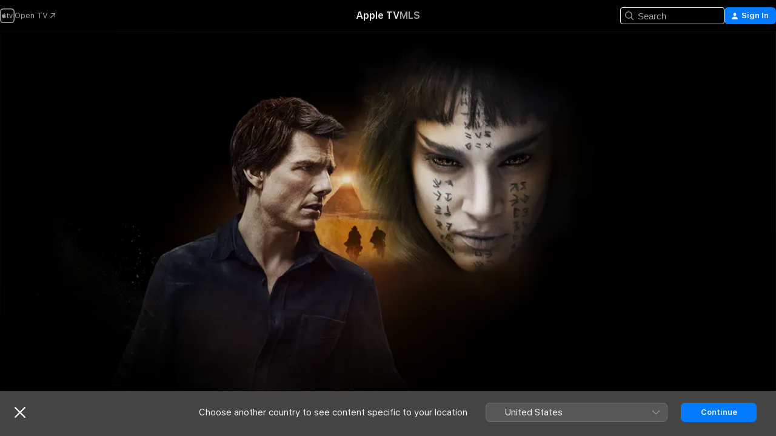

--- FILE ---
content_type: text/html
request_url: https://tv.apple.com/kh/movie/the-mummy/umc.cmc.1uclnf4khtv7xzvz9w38yzf5i
body_size: 37828
content:
<!DOCTYPE html>
<html dir="ltr" lang="en-GB">
    <head>
        <meta charset="utf-8" />
        <meta http-equiv="X-UA-Compatible" content="IE=edge" />
        <meta name="viewport" content="width=device-width,initial-scale=1" />
        <meta name="applicable-device" content="pc,mobile" />
        <meta name="referrer" content="strict-origin" />

        <link
            rel="apple-touch-icon"
            sizes="180x180"
            href="/assets/favicon/favicon-180.png"
        />
        <link
            rel="icon"
            type="image/png"
            sizes="32x32"
            href="/assets/favicon/favicon-32.png"
        />
        <link
            rel="icon"
            type="image/png"
            sizes="16x16"
            href="/assets/favicon/favicon-16.png"
        />
        <link rel="manifest" href="/manifest.json" />

        <title>‎The Mummy - Apple TV</title><!-- HEAD_svelte-1f6k8o2_START --><meta name="version" content="2550.14.0-external"><!-- HEAD_svelte-1f6k8o2_END --><!-- HEAD_svelte-1frznod_START --><link rel="preconnect" href="//www.apple.com/wss/fonts" crossorigin="anonymous"><link rel="stylesheet" as="style" href="//www.apple.com/wss/fonts?families=SF+Pro,v4%7CSF+Pro+Icons,v1&amp;display=swap" type="text/css" referrerpolicy="strict-origin-when-cross-origin"><!-- HEAD_svelte-1frznod_END --><!-- HEAD_svelte-eg3hvx_START -->    <meta name="description" content="A battle in the Middle East accidentally unearths Ahmanet, a betrayed Egyptian princess who was entombed under the desert. Now, a soldier of fortune m…">  <link rel="canonical" href="https://tv.apple.com/kh/movie/the-mummy/umc.cmc.1uclnf4khtv7xzvz9w38yzf5i">       <meta name="apple:content_id" content="umc.cmc.1uclnf4khtv7xzvz9w38yzf5i"> <meta name="apple:title" content="The Mummy"> <meta name="apple:description" content="Action · Adventure">   <meta property="og:title" content="The Mummy - Apple TV"> <meta property="og:description" content="A battle in the Middle East accidentally unearths Ahmanet, a betrayed Egyptian princess who was entombed under the desert. Now, a soldier of fortune m…"> <meta property="og:site_name" content="Apple TV"> <meta property="og:url" content="https://tv.apple.com/kh/movie/the-mummy/umc.cmc.1uclnf4khtv7xzvz9w38yzf5i"> <meta property="og:image" content="https://is1-ssl.mzstatic.com/image/thumb/Video118/v4/a2/01/06/a20106ba-fcba-82c7-db96-af7c2ae900c8/contsched.paajfqlj.lsr/1200x675CA.TVA23C01.jpg"> <meta property="og:image:secure_url" content="https://is1-ssl.mzstatic.com/image/thumb/Video118/v4/a2/01/06/a20106ba-fcba-82c7-db96-af7c2ae900c8/contsched.paajfqlj.lsr/1200x675CA.TVA23C01.jpg"> <meta property="og:image:alt" content="The Mummy - Apple TV"> <meta property="og:image:width" content="1200"> <meta property="og:image:height" content="675"> <meta property="og:image:type" content="image/jpg"> <meta property="og:type" content="video.movie"> <meta property="og:locale" content="en_GB"> <meta property="og:video" content="https://play.itunes.apple.com/WebObjects/MZPlay.woa/hls/playlist.m3u8?cc=KH&amp;a=1239477077&amp;id=67474839&amp;l=en-GB&amp;aec=HD"> <meta property="og:video:secure_url" content="https://play.itunes.apple.com/WebObjects/MZPlay.woa/hls/playlist.m3u8?cc=KH&amp;a=1239477077&amp;id=67474839&amp;l=en-GB&amp;aec=HD"> <meta property="og:video:height" content="720"> <meta property="og:video:width" content="1280"> <meta property="og:video:type" content="application/x-mpegURL"> <meta property="og:video:actor" content="Tom Cruise"><meta property="og:video:actor" content="Annabelle Wallis"><meta property="og:video:actor" content="Sofia Boutella"> <meta property="og:video:director" content="Alex Kurtzman">  <meta property="og:video:release_date" content="2017-06-09T07:00:00.000Z"> <meta property="og:video:duration" content="6600">   <meta name="twitter:title" content="The Mummy - Apple TV"> <meta name="twitter:description" content="A battle in the Middle East accidentally unearths Ahmanet, a betrayed Egyptian princess who was entombed under the desert. Now, a soldier of fortune m…"> <meta name="twitter:site" content="@AppleTV"> <meta name="twitter:image" content="https://is1-ssl.mzstatic.com/image/thumb/Video118/v4/a2/01/06/a20106ba-fcba-82c7-db96-af7c2ae900c8/contsched.paajfqlj.lsr/1200x675CA.TVA23C01.jpg"> <meta name="twitter:image:alt" content="The Mummy - Apple TV"> <meta name="twitter:card" content="summary_large_image">    <script type="application/ld+json" data-svelte-h="svelte-akop8n">{
                "@context": "https://schema.org",
                "@id": "https://tv.apple.com/#organization",
                "@type": "Organization",
                "name": "Apple TV",
                "url": "https://tv.apple.com",
                "logo": "https://tv.apple.com/assets/knowledge-graph/tv.png",
                "sameAs": [
                    "https://www.wikidata.org/wiki/Q270285",
                    "https://twitter.com/AppleTV",
                    "https://www.instagram.com/appletv/",
                    "https://www.facebook.com/appletv/",
                    "https://www.youtube.com/AppleTV",
                    "https://giphy.com/appletv"
                ],
                "parentOrganization": {
                    "@type": "Organization",
                    "name": "Apple",
                    "@id": "https://www.apple.com/#organization",
                    "url": "https://www.apple.com/"
                }
            }</script>    <!-- HTML_TAG_START -->
                <script id=schema:movie type="application/ld+json">
                    {"@context":"https://schema.org","@type":"Movie","actor":[{"@type":"Person","name":"Tom Cruise"},{"@type":"Person","name":"Annabelle Wallis"},{"@type":"Person","name":"Sofia Boutella"}],"datePublished":"2017-06-09T07:00:00.000Z","description":"A battle in the Middle East accidentally unearths Ahmanet, a betrayed Egyptian princess who was entombed under the desert. Now, a soldier of fortune m…","director":[{"@type":"Person","name":"Alex Kurtzman"}],"image":"https://is1-ssl.mzstatic.com/image/thumb/Video118/v4/a2/01/06/a20106ba-fcba-82c7-db96-af7c2ae900c8/contsched.paajfqlj.lsr/1200x675CA.TVA23C01.jpg","name":"The Mummy"}
                </script>
                <!-- HTML_TAG_END -->   <!-- HTML_TAG_START -->
                <script id=schema:breadcrumb-list name=schema:breadcrumb-list type="application/ld+json">
                    {"@context":"https://schema.org","@type":"BreadcrumbList","itemListElement":[{"@type":"ListItem","position":1,"item":{"@id":"https://tv.apple.com","name":"Apple TV"}},{"@type":"ListItem","position":2,"item":{"@id":"https://tv.apple.com/kh/movie/the-mummy/umc.cmc.1uclnf4khtv7xzvz9w38yzf5i","name":"The Mummy"}}]}
                </script>
                <!-- HTML_TAG_END --> <!-- HEAD_svelte-eg3hvx_END -->
      <script type="module" crossorigin src="/assets/main~DCQmA0IneM.js"></script>
      <link rel="modulepreload" crossorigin href="/assets/CommerceModalContainer~ahkFHdAgIi.js">
      <link rel="stylesheet" crossorigin href="/assets/CommerceModalContainer~dMB8zhtE3w.css">
      <link rel="stylesheet" crossorigin href="/assets/main~C4ibcj_vaK.css">
      <script type="module">import.meta.url;import("_").catch(()=>1);async function* g(){};window.__vite_is_modern_browser=true;</script>
      <script type="module">!function(){if(window.__vite_is_modern_browser)return;console.warn("vite: loading legacy chunks, syntax error above and the same error below should be ignored");var e=document.getElementById("vite-legacy-polyfill"),n=document.createElement("script");n.src=e.src,n.onload=function(){System.import(document.getElementById('vite-legacy-entry').getAttribute('data-src'))},document.body.appendChild(n)}();</script>
    </head>
    <body>
        <script src="/assets/focus-visible/focus-visible.min.js"></script>
        <script
            async
            src="/includes/js-cdn/musickit/v3/amp/mediakit.js"
        ></script>
        <script
            type="module"
            async
            src="/includes/js-cdn/musickit/v3/components/musickit-components/musickit-components.esm.js"
        ></script>
        <script
            nomodule
            async
            src="/includes/js-cdn/musickit/v3/components/musickit-components/musickit-components.js"
        ></script>
        <svg style="display: none" xmlns="http://www.w3.org/2000/svg">
            <symbol id="play-circle-fill" viewBox="0 0 60 60">
                <path
                    class="icon-circle-fill__circle"
                    fill="var(--iconCircleFillBG, transparent)"
                    d="M30 60c16.411 0 30-13.617 30-30C60 13.588 46.382 0 29.971 0 13.588 0 .001 13.588.001 30c0 16.383 13.617 30 30 30Z"
                />
                <path
                    fill="var(--iconFillArrow, var(--keyColor, black))"
                    d="M24.411 41.853c-1.41.853-3.028.177-3.028-1.294V19.47c0-1.44 1.735-2.058 3.028-1.294l17.265 10.235a1.89 1.89 0 0 1 0 3.265L24.411 41.853Z"
                />
            </symbol>
        </svg>
        <div class="body-container">
               <div class="app-container svelte-ksk4wg" data-testid="app-container"><div data-testid="header" class="header header--color svelte-17u3p6w"><div class="header__contents svelte-17u3p6w"><div class="header__open svelte-17u3p6w"></div> <div class="header__tabs svelte-17u3p6w"></div> <div class="header__controls svelte-17u3p6w"><div class="header__search svelte-17u3p6w"><div class="search-input search-input--overrides svelte-1m14fku menu" data-testid="search-input"><div data-testid="amp-search-input" aria-controls="search-suggestions" aria-expanded="false" aria-haspopup="listbox" aria-owns="search-suggestions" class="search-input-container svelte-rg26q6" tabindex="-1" role=""><div class="flex-container svelte-rg26q6"><form id="search-input-form" class="svelte-rg26q6"><svg width="16" height="16" viewBox="0 0 16 16" class="search-svg" aria-hidden="true"><path d="M11.87 10.835q.027.022.051.047l3.864 3.863a.735.735 0 1 1-1.04 1.04l-3.863-3.864-.047-.051a6.667 6.667 0 1 1 1.035-1.035M6.667 12a5.333 5.333 0 1 0 0-10.667 5.333 5.333 0 0 0 0 10.667"></path></svg> <input value="" aria-autocomplete="list" aria-multiline="false" aria-controls="search-suggestions" aria-label="Search" placeholder="Search" spellcheck="false" autocomplete="off" autocorrect="off" autocapitalize="off" type="text" inputmode="search" class="search-input__text-field svelte-rg26q6" data-testid="search-input__text-field"></form> </div> <div data-testid="search-scope-bar"></div>   </div> </div></div> <div class="auth-content svelte-114v0sv" data-testid="auth-content"> <button tabindex="0" data-testid="sign-in-button" class="commerce-button signin svelte-jf121i"><svg width="10" height="11" viewBox="0 0 10 11" class="auth-icon"><path d="M5 5.295c-1.296 0-2.385-1.176-2.385-2.678C2.61 1.152 3.716 0 5 0c1.29 0 2.39 1.128 2.39 2.611C7.39 4.12 6.297 5.295 5 5.295M1.314 11C.337 11 0 10.698 0 10.144c0-1.55 1.929-3.685 5-3.685 3.065 0 5 2.135 5 3.685 0 .554-.337.856-1.314.856z"></path></svg> <span class="button-text">Sign In</span> </button> </div></div></div>  </div>   <div id="scrollable-page" class="scrollable-page svelte-xmtc6f" data-main-content data-testid="main-section" aria-hidden="false"><main data-testid="main" class="svelte-1vdwh3d"><div class="content-container svelte-1vdwh3d" data-testid="content-container">    <div class="section svelte-190eab9" data-testid="section-container" aria-label=""><div class="section-content" data-testid="section-content"> <div class="product-header__wrapper svelte-119wsvk"><div class="product-header dark svelte-119wsvk" data-type="Movie" data-testid="product-header"><div class="superhero-lockup-container svelte-1etfiyq"><div class="artwork-container svelte-t4o8fn">  <div data-testid="artwork-component" class="artwork-component artwork-component--aspect-ratio artwork-component--orientation-landscape svelte-uduhys    artwork-component--fullwidth    artwork-component--has-borders" style="
            --artwork-bg-color: rgb(0,0,0);
            --aspect-ratio: 1.7777777777777777;
            --placeholder-bg-color: rgb(0,0,0);
       ">   <picture class="svelte-uduhys"><source sizes="1200px" srcset="https://is1-ssl.mzstatic.com/image/thumb/hmkT4SMtgudxPkkjeQeQ3w/1200x675sr.webp 1200w,https://is1-ssl.mzstatic.com/image/thumb/hmkT4SMtgudxPkkjeQeQ3w/2400x1350sr.webp 2400w" type="image/webp"> <source sizes="1200px" srcset="https://is1-ssl.mzstatic.com/image/thumb/hmkT4SMtgudxPkkjeQeQ3w/1200x675sr-60.jpg 1200w,https://is1-ssl.mzstatic.com/image/thumb/hmkT4SMtgudxPkkjeQeQ3w/2400x1350sr-60.jpg 2400w" type="image/jpeg"> <img alt="" class="artwork-component__contents artwork-component__image svelte-uduhys" src="/assets/artwork/1x1.gif" role="presentation" decoding="async" width="1200" height="675" fetchpriority="high" style="opacity: 1;"></picture> </div> <div class="video-container svelte-t4o8fn">  <div class="background-video svelte-15ycd5v" data-testid="background-video"><div class="video-control__container svelte-1mqmv95" data-testid="video-control-container" aria-hidden="true"><button class="video-control__pause svelte-1mqmv95" data-testid="video-control-pause" aria-hidden="true" aria-label="Play preview" tabindex="0"><svg xmlns="http://www.w3.org/2000/svg" class="icon" viewBox="0 0 28 28"><path d="M14.504 26.946c6.83 0 12.442-5.612 12.442-12.442 0-6.843-5.612-12.454-12.455-12.454-6.83 0-12.441 5.611-12.441 12.454 0 6.83 5.611 12.442 12.454 12.442m0-.965c-6.348 0-11.49-5.142-11.49-11.477s5.142-11.49 11.477-11.49c6.348 0 11.49 5.155 11.49 11.49s-5.142 11.477-11.477 11.477m-2.475-6.5 7.287-4.393c.444-.28.444-.85 0-1.117l-7.287-4.443c-.432-.254-.965-.039-.965.431v9.09c0 .47.52.698.965.432"></path></svg></button> <button class="video-control__mute svelte-1mqmv95" data-testid="video-control-mute" aria-hidden="true" aria-label="Unmute preview"><svg xmlns="http://www.w3.org/2000/svg" class="icon" viewBox="0 0 28 28"><path d="M14.504 26.946c6.83 0 12.442-5.612 12.442-12.442 0-6.843-5.612-12.454-12.455-12.454-6.83 0-12.441 5.611-12.441 12.454 0 6.83 5.611 12.442 12.454 12.442m0-.965c-6.348 0-11.49-5.142-11.49-11.477s5.142-11.49 11.477-11.49c6.348 0 11.49 5.155 11.49 11.49s-5.142 11.477-11.477 11.477m6.957-4.533c.152-.165.152-.393 0-.545L8.068 7.496a.383.383 0 0 0-.546 0 .36.36 0 0 0 0 .533l13.406 13.42c.14.152.393.164.533 0m-4.278-5.738V9.26c0-.291-.165-.532-.47-.532-.228 0-.38.127-.559.279L13.273 11.8zm-.47 4.507c.254 0 .394-.178.419-.419l.025-1.32-6.322-6.284h-.38c-.483.038-.89.47-.89.99v2.64c0 .635.483 1.118 1.092 1.118h2.159c.101 0 .177.025.254.088l3.084 2.933c.166.14.343.254.56.254"></path></svg></button>  </div> <amp-background-video fit="cover" muted aria-hidden="true"></amp-background-video></div></div>  </div> <div class="container dark svelte-1nh6wvs page-header"><article class="lockup svelte-1nh6wvs"><header class="svelte-1nh6wvs">  <div class="content-logo svelte-1nh6wvs"><h1 class="visually-hidden svelte-1nh6wvs">The Mummy</h1> <div style="display: contents; --picture-max-height:81px; --picture-max-width:216px;">  <picture class="picture svelte-1fyueul"><source srcset="https://is1-ssl.mzstatic.com/image/thumb/zIhXpe7hQkx03NKq-4LZpg/216x81.png 216w,https://is1-ssl.mzstatic.com/image/thumb/zIhXpe7hQkx03NKq-4LZpg/432x162.png 432w" type="image/png"><source srcset="https://is1-ssl.mzstatic.com/image/thumb/zIhXpe7hQkx03NKq-4LZpg/216x81.webp 216w,https://is1-ssl.mzstatic.com/image/thumb/zIhXpe7hQkx03NKq-4LZpg/432x162.webp 432w" type="image/webp"> <img alt="The Mummy" loading="lazy" src="/assets/artwork/1x1.gif" class="svelte-1fyueul"> </picture></div></div>  <div class="metadata svelte-1nh6wvs"> <div style="display: contents; --metadata-list-line-clamp:1;"><span class="metadata-list svelte-i707bi" data-testid="metadata-list"><span>Movie</span>  · <span>Action</span>  · <span>Adventure</span>  </span></div> <div style="display: contents; --display:contents; --opacity:1;"><ul class="badge-row light svelte-nd7koe" data-testid="metadata-badges"><li class="badge badge--rating rating--kh_movies_nc_15 svelte-nd7koe" aria-label="Rated NC-15"><span aria-hidden="true" data-rating="NC-15" class="svelte-nd7koe"></span> </li> </ul></div></div></header> <div class="description svelte-1nh6wvs"><span class="svelte-1nh6wvs"><div style="display: contents; --moreTextColorOverride:var(--keyColor);">  <div class="truncate-wrapper svelte-1ji3yu5"><p data-testid="truncate-text" dir="auto" class="content svelte-1ji3yu5  title-3" style="--lines: 2; --line-height: var(--lineHeight, 16); --link-length: 4;"><!-- HTML_TAG_START -->A battle in the Middle East accidentally unearths Ahmanet, a betrayed Egyptian princess who was entombed under the desert. Now, a soldier of fortune must stop the resurrected monster as she embarks on a furious rampage through London.<!-- HTML_TAG_END --></p> </div> </div></span></div> <div class="details svelte-1nh6wvs"><span class="metadata-list svelte-i707bi" data-testid="metadata-list"><span>2017</span>  · <span>1h 50m</span>  </span> <div style="display: contents; --display:contents; --opacity:0.8;"><ul class="badge-row light svelte-nd7koe" data-testid="metadata-badges"><li class="badge badge--rotten-tomatoes rotten svelte-nd7koe" aria-label="Rotten Tomatoes Rating 15"><span aria-hidden="true" class="svelte-nd7koe">15%</span> </li><li class="badge badge--4k svelte-nd7koe" aria-label="4K"><span aria-hidden="true" class="svelte-nd7koe"></span> </li><li class="badge badge--hdr10-plus svelte-nd7koe" aria-label="HDR10+"><span aria-hidden="true" class="svelte-nd7koe"></span> </li><li class="badge badge--cc svelte-nd7koe" aria-label="Closed Captioning"><span aria-hidden="true" class="svelte-nd7koe"></span> </li><li class="badge badge--sdh svelte-nd7koe" aria-label="Subtitles for the Deaf and Hard of Hearing"><span aria-hidden="true" class="svelte-nd7koe"></span> </li> </ul></div></div> </article>    <div class="personnel svelte-1nh6wvs"><div><span class="personnel-title svelte-1nh6wvs">Starring</span> <span class="personnel-list svelte-1nh6wvs"><span class="person svelte-1nh6wvs"><a href="https://tv.apple.com/kh/person/tom-cruise/umc.cpc.2eayi4unvl6pjq6kneojy16dk" class="person-link svelte-1nh6wvs">Tom Cruise</a><span class="person-separator svelte-1nh6wvs">,  </span></span><span class="person svelte-1nh6wvs"><a href="https://tv.apple.com/kh/person/annabelle-wallis/umc.cpc.k1nce2ymq0ljnmo2rfka3ryk" class="person-link svelte-1nh6wvs">Annabelle Wallis</a><span class="person-separator svelte-1nh6wvs">,  </span></span><span class="person svelte-1nh6wvs"><a href="https://tv.apple.com/kh/person/sofia-boutella/umc.cpc.5si7194qd2d1vuhpdbj2x5qdw" class="person-link svelte-1nh6wvs">Sofia Boutella</a></span></span> </div><div><span class="personnel-title svelte-1nh6wvs">Director</span> <span class="personnel-list svelte-1nh6wvs"><span class="person svelte-1nh6wvs"><a href="https://tv.apple.com/kh/person/alex-kurtzman/umc.cpc.4fvcgcowy5bmwefecxn1na6ju" class="person-link svelte-1nh6wvs">Alex Kurtzman</a></span></span> </div></div> </div> </div></div> </div></div> </div><div class="section svelte-190eab9   with-bottom-spacing   display-separator" data-testid="section-container" aria-label="Trailers"><div class="section-content" data-testid="section-content"><div class="rich-lockup-shelf-header svelte-1l4rc8w"><div class="header svelte-rnrb59">  <div class="header-title-wrapper svelte-rnrb59">   <h2 class="title svelte-rnrb59 title-link" data-testid="header-title"><a href="https://tv.apple.com/kh/shelf/trailers/uts.col.Trailers.umc.cmc.1uclnf4khtv7xzvz9w38yzf5i" class="title__button svelte-rnrb59" role="link" tabindex="0"><span class="dir-wrapper" dir="auto">Trailers</span> <svg xmlns="http://www.w3.org/2000/svg" class="chevron" viewBox="0 0 64 64" aria-hidden="true"><path d="M19.817 61.863c1.48 0 2.672-.515 3.702-1.546l24.243-23.63c1.352-1.385 1.996-2.737 2.028-4.443 0-1.674-.644-3.09-2.028-4.443L23.519 4.138c-1.03-.998-2.253-1.513-3.702-1.513-2.994 0-5.409 2.382-5.409 5.344 0 1.481.612 2.833 1.739 3.96l20.99 20.347-20.99 20.283c-1.127 1.126-1.739 2.478-1.739 3.96 0 2.93 2.415 5.344 5.409 5.344"></path></svg></a></h2> </div>   </div> </div> <div>   <div class="shelf"><section data-testid="shelf-component" class="shelf-grid shelf-grid--onhover svelte-12rmzef" style="
            --grid-max-content-xsmall: 200px; --grid-column-gap-xsmall: 10px; --grid-row-gap-xsmall: 24px; --grid-small: 3; --grid-column-gap-small: 20px; --grid-row-gap-small: 24px; --grid-medium: 4; --grid-column-gap-medium: 20px; --grid-row-gap-medium: 24px; --grid-large: 5; --grid-column-gap-large: 20px; --grid-row-gap-large: 24px; --grid-xlarge: 5; --grid-column-gap-xlarge: 20px; --grid-row-gap-xlarge: 24px;
            --grid-type: C;
            --grid-rows: 1;
            --standard-lockup-shadow-offset: 15px;
            
        "> <div class="shelf-grid__body svelte-12rmzef" data-testid="shelf-body">   <button disabled aria-label="Previous Page" type="button" class="shelf-grid-nav__arrow shelf-grid-nav__arrow--left svelte-1xmivhv" data-testid="shelf-button-left" style="--offset: 0px;"><svg xmlns="http://www.w3.org/2000/svg" viewBox="0 0 9 31"><path d="M5.275 29.46a1.61 1.61 0 0 0 1.456 1.077c1.018 0 1.772-.737 1.772-1.737 0-.526-.277-1.186-.449-1.62l-4.68-11.912L8.05 3.363c.172-.442.45-1.116.45-1.625A1.7 1.7 0 0 0 6.728.002a1.6 1.6 0 0 0-1.456 1.09L.675 12.774c-.301.775-.677 1.744-.677 2.495 0 .754.376 1.705.677 2.498L5.272 29.46Z"></path></svg></button> <ul slot="shelf-content" class="shelf-grid__list shelf-grid__list--grid-type-C shelf-grid__list--grid-rows-1 svelte-12rmzef" role="list" tabindex="-1" data-testid="shelf-item-list">   <li class="shelf-grid__list-item svelte-12rmzef" data-index="0" aria-hidden="true"><div class="svelte-12rmzef"><div slot="item" class="svelte-5fmy7e">  <a class="lockup svelte-93u9ds lockup--with-action" href="https://tv.apple.com/kh/clip/the-mummy/umc.cmc.5609l4fr1ce9h6whm6qfzri7e?targetId=umc.cmc.1uclnf4khtv7xzvz9w38yzf5i&amp;targetType=Movie" aria-label="The Mummy" data-testid="lockup" style="--lockup-aspect-ratio: 16/9; --lockup-border-radius: 14px; --lockup-chin-height: 30px;"><div class="grid svelte-93u9ds" data-testid="lockup-grid"><div class="artwork svelte-93u9ds" data-testid="artwork">  <div data-testid="artwork-component" class="artwork-component artwork-component--aspect-ratio artwork-component--orientation-landscape svelte-uduhys    artwork-component--fullwidth    artwork-component--has-borders" style="
            --artwork-bg-color: #B2A387;
            --aspect-ratio: 1.5384615384615385;
            --placeholder-bg-color: #B2A387;
       ">   <picture class="svelte-uduhys"><source sizes=" (max-width:1319px) 290px,(min-width:1320px) and (max-width:1679px) 340px,340px" srcset="https://is1-ssl.mzstatic.com/image/thumb/Video116/v4/43/a0/48/43a048c9-1371-524a-ffa1-9f2019cb69ea/Job37485301-aef2-40cc-a32e-0285c2f56109-106776164-PreviewImage_preview_image_video_sdr-Time1593030246652.png/290x193KF.TVALC02.webp?color=B2A387&amp;style=m 290w,https://is1-ssl.mzstatic.com/image/thumb/Video116/v4/43/a0/48/43a048c9-1371-524a-ffa1-9f2019cb69ea/Job37485301-aef2-40cc-a32e-0285c2f56109-106776164-PreviewImage_preview_image_video_sdr-Time1593030246652.png/340x221KF.TVALC02.webp?color=B2A387&amp;style=m 340w,https://is1-ssl.mzstatic.com/image/thumb/Video116/v4/43/a0/48/43a048c9-1371-524a-ffa1-9f2019cb69ea/Job37485301-aef2-40cc-a32e-0285c2f56109-106776164-PreviewImage_preview_image_video_sdr-Time1593030246652.png/580x386KF.TVALC02.webp?color=B2A387&amp;style=m 580w,https://is1-ssl.mzstatic.com/image/thumb/Video116/v4/43/a0/48/43a048c9-1371-524a-ffa1-9f2019cb69ea/Job37485301-aef2-40cc-a32e-0285c2f56109-106776164-PreviewImage_preview_image_video_sdr-Time1593030246652.png/680x442KF.TVALC02.webp?color=B2A387&amp;style=m 680w" type="image/webp"> <source sizes=" (max-width:1319px) 290px,(min-width:1320px) and (max-width:1679px) 340px,340px" srcset="https://is1-ssl.mzstatic.com/image/thumb/Video116/v4/43/a0/48/43a048c9-1371-524a-ffa1-9f2019cb69ea/Job37485301-aef2-40cc-a32e-0285c2f56109-106776164-PreviewImage_preview_image_video_sdr-Time1593030246652.png/290x193KF.TVALC02-60.jpg?color=B2A387&amp;style=m 290w,https://is1-ssl.mzstatic.com/image/thumb/Video116/v4/43/a0/48/43a048c9-1371-524a-ffa1-9f2019cb69ea/Job37485301-aef2-40cc-a32e-0285c2f56109-106776164-PreviewImage_preview_image_video_sdr-Time1593030246652.png/340x221KF.TVALC02-60.jpg?color=B2A387&amp;style=m 340w,https://is1-ssl.mzstatic.com/image/thumb/Video116/v4/43/a0/48/43a048c9-1371-524a-ffa1-9f2019cb69ea/Job37485301-aef2-40cc-a32e-0285c2f56109-106776164-PreviewImage_preview_image_video_sdr-Time1593030246652.png/580x386KF.TVALC02-60.jpg?color=B2A387&amp;style=m 580w,https://is1-ssl.mzstatic.com/image/thumb/Video116/v4/43/a0/48/43a048c9-1371-524a-ffa1-9f2019cb69ea/Job37485301-aef2-40cc-a32e-0285c2f56109-106776164-PreviewImage_preview_image_video_sdr-Time1593030246652.png/680x442KF.TVALC02-60.jpg?color=B2A387&amp;style=m 680w" type="image/jpeg"> <img alt="The Mummy" class="artwork-component__contents artwork-component__image svelte-uduhys" loading="lazy" src="/assets/artwork/1x1.gif" decoding="async" width="340" height="221" fetchpriority="auto" style="opacity: 1;"></picture> </div></div>  <div class="metadata svelte-w6gptj"><div class="legibility-gradient svelte-w6gptj"></div> <div class="title svelte-w6gptj">The Mummy</div> <div class="progress-and-attribution svelte-gsgqar"><div class="play-state svelte-gsgqar"><svg xmlns="http://www.w3.org/2000/svg" viewBox="0 0 89.893 120" class="play-icon"><path d="M12.461 94.439c0 5.33 3.149 7.927 6.94 7.927 1.617 0 3.36-.495 5.005-1.409l57.665-33.658c4.198-2.469 5.903-4.317 5.903-7.331 0-3.013-1.705-4.861-5.903-7.33L24.406 18.98c-1.645-.915-3.388-1.41-5.005-1.41-3.791 0-6.94 2.598-6.94 7.927z"></path></svg></div>  <div class="duration svelte-gsgqar">Action</div> <div class="context-menu svelte-gsgqar"><amp-contextual-menu-button config="[object Object]" class="svelte-1sn4kz"> <span aria-label="MORE" class="more-button svelte-1sn4kz more-button--platter" data-testid="more-button" slot="trigger-content"><svg width="28" height="28" viewBox="0 0 28 28" class="glyph" xmlns="http://www.w3.org/2000/svg"><circle fill="var(--iconCircleFill, transparent)" cx="14" cy="14" r="14"></circle><path fill="var(--iconEllipsisFill, white)" d="M10.105 14c0-.87-.687-1.55-1.564-1.55-.862 0-1.557.695-1.557 1.55 0 .848.695 1.55 1.557 1.55.855 0 1.564-.702 1.564-1.55zm5.437 0c0-.87-.68-1.55-1.542-1.55A1.55 1.55 0 0012.45 14c0 .848.695 1.55 1.55 1.55.848 0 1.542-.702 1.542-1.55zm5.474 0c0-.87-.687-1.55-1.557-1.55-.87 0-1.564.695-1.564 1.55 0 .848.694 1.55 1.564 1.55.848 0 1.557-.702 1.557-1.55z"></path></svg></span> </amp-contextual-menu-button></div> </div></div>  </div> </a></div> </div></li> </ul> <button aria-label="Next Page" type="button" class="shelf-grid-nav__arrow shelf-grid-nav__arrow--right svelte-1xmivhv" data-testid="shelf-button-right" style="--offset: 0px;"><svg xmlns="http://www.w3.org/2000/svg" viewBox="0 0 9 31"><path d="M5.275 29.46a1.61 1.61 0 0 0 1.456 1.077c1.018 0 1.772-.737 1.772-1.737 0-.526-.277-1.186-.449-1.62l-4.68-11.912L8.05 3.363c.172-.442.45-1.116.45-1.625A1.7 1.7 0 0 0 6.728.002a1.6 1.6 0 0 0-1.456 1.09L.675 12.774c-.301.775-.677 1.744-.677 2.495 0 .754.376 1.705.677 2.498L5.272 29.46Z"></path></svg></button></div> </section> </div></div></div> </div><div class="section svelte-190eab9   with-bottom-spacing   display-separator" data-testid="section-container" aria-label="Related"><div class="section-content" data-testid="section-content"><div class="rich-lockup-shelf-header svelte-1l4rc8w"><div class="header svelte-rnrb59">  <div class="header-title-wrapper svelte-rnrb59">   <h2 class="title svelte-rnrb59 title-link" data-testid="header-title"><a href="https://tv.apple.com/kh/shelf/related/uts.col.ContentRelated.umc.cmc.1uclnf4khtv7xzvz9w38yzf5i" class="title__button svelte-rnrb59" role="link" tabindex="0"><span class="dir-wrapper" dir="auto">Related</span> <svg xmlns="http://www.w3.org/2000/svg" class="chevron" viewBox="0 0 64 64" aria-hidden="true"><path d="M19.817 61.863c1.48 0 2.672-.515 3.702-1.546l24.243-23.63c1.352-1.385 1.996-2.737 2.028-4.443 0-1.674-.644-3.09-2.028-4.443L23.519 4.138c-1.03-.998-2.253-1.513-3.702-1.513-2.994 0-5.409 2.382-5.409 5.344 0 1.481.612 2.833 1.739 3.96l20.99 20.347-20.99 20.283c-1.127 1.126-1.739 2.478-1.739 3.96 0 2.93 2.415 5.344 5.409 5.344"></path></svg></a></h2> </div>   </div> </div> <div>   <div class="shelf"><section data-testid="shelf-component" class="shelf-grid shelf-grid--onhover svelte-12rmzef" style="
            --grid-max-content-xsmall: 144px; --grid-column-gap-xsmall: 10px; --grid-row-gap-xsmall: 24px; --grid-small: 5; --grid-column-gap-small: 20px; --grid-row-gap-small: 24px; --grid-medium: 6; --grid-column-gap-medium: 20px; --grid-row-gap-medium: 24px; --grid-large: 8; --grid-column-gap-large: 20px; --grid-row-gap-large: 24px; --grid-xlarge: 8; --grid-column-gap-xlarge: 20px; --grid-row-gap-xlarge: 24px;
            --grid-type: I;
            --grid-rows: 1;
            --standard-lockup-shadow-offset: 15px;
            
        "> <div class="shelf-grid__body svelte-12rmzef" data-testid="shelf-body">   <button disabled aria-label="Previous Page" type="button" class="shelf-grid-nav__arrow shelf-grid-nav__arrow--left svelte-1xmivhv" data-testid="shelf-button-left" style="--offset: 0px;"><svg xmlns="http://www.w3.org/2000/svg" viewBox="0 0 9 31"><path d="M5.275 29.46a1.61 1.61 0 0 0 1.456 1.077c1.018 0 1.772-.737 1.772-1.737 0-.526-.277-1.186-.449-1.62l-4.68-11.912L8.05 3.363c.172-.442.45-1.116.45-1.625A1.7 1.7 0 0 0 6.728.002a1.6 1.6 0 0 0-1.456 1.09L.675 12.774c-.301.775-.677 1.744-.677 2.495 0 .754.376 1.705.677 2.498L5.272 29.46Z"></path></svg></button> <ul slot="shelf-content" class="shelf-grid__list shelf-grid__list--grid-type-I shelf-grid__list--grid-rows-1 svelte-12rmzef" role="list" tabindex="-1" data-testid="shelf-item-list">   <li class="shelf-grid__list-item svelte-12rmzef" data-index="0" aria-hidden="true"><div class="svelte-12rmzef"><div slot="item" class="svelte-5fmy7e">  <a class="lockup svelte-93u9ds" href="https://tv.apple.com/kh/movie/the-mummy-returns/umc.cmc.4gvmhletvga9iz7kn742zenqd" aria-label="The Mummy Returns" data-testid="lockup" style="--lockup-aspect-ratio: 2/3; --lockup-border-radius: 14px; --lockup-chin-height: 0px;"><div class="grid svelte-93u9ds grid--no-chin" data-testid="lockup-grid"><div class="artwork svelte-93u9ds" data-testid="artwork">  <div data-testid="artwork-component" class="artwork-component artwork-component--aspect-ratio artwork-component--orientation-portrait svelte-uduhys    artwork-component--fullwidth    artwork-component--has-borders" style="
            --artwork-bg-color: rgb(0,0,0);
            --aspect-ratio: 0.6666666666666666;
            --placeholder-bg-color: rgb(0,0,0);
       ">   <picture class="svelte-uduhys"><source sizes="225px" srcset="https://is1-ssl.mzstatic.com/image/thumb/Video3/v4/ad/86/94/ad8694d4-e1c9-76e0-1c45-c36904345136/U5542_MLPA_MummyReturnsThe_1400x2100.jpg/225x338CA.TVA23C01.webp 225w,https://is1-ssl.mzstatic.com/image/thumb/Video3/v4/ad/86/94/ad8694d4-e1c9-76e0-1c45-c36904345136/U5542_MLPA_MummyReturnsThe_1400x2100.jpg/450x676CA.TVA23C01.webp 450w" type="image/webp"> <source sizes="225px" srcset="https://is1-ssl.mzstatic.com/image/thumb/Video3/v4/ad/86/94/ad8694d4-e1c9-76e0-1c45-c36904345136/U5542_MLPA_MummyReturnsThe_1400x2100.jpg/225x338CA.TVA23C01-60.jpg 225w,https://is1-ssl.mzstatic.com/image/thumb/Video3/v4/ad/86/94/ad8694d4-e1c9-76e0-1c45-c36904345136/U5542_MLPA_MummyReturnsThe_1400x2100.jpg/450x676CA.TVA23C01-60.jpg 450w" type="image/jpeg"> <img alt="The Mummy Returns" class="artwork-component__contents artwork-component__image svelte-uduhys" loading="lazy" src="/assets/artwork/1x1.gif" decoding="async" width="225" height="337" fetchpriority="auto" style="opacity: 1;"></picture> </div></div>     <div class="lockup-scrim svelte-rdhtgn" data-testid="lockup-scrim"></div> <div class="lockup-context-menu svelte-1vr883s" data-testid="lockup-context-menu"><amp-contextual-menu-button config="[object Object]" class="svelte-1sn4kz"> <span aria-label="MORE" class="more-button svelte-1sn4kz more-button--platter  more-button--material" data-testid="more-button" slot="trigger-content"><svg width="28" height="28" viewBox="0 0 28 28" class="glyph" xmlns="http://www.w3.org/2000/svg"><circle fill="var(--iconCircleFill, transparent)" cx="14" cy="14" r="14"></circle><path fill="var(--iconEllipsisFill, white)" d="M10.105 14c0-.87-.687-1.55-1.564-1.55-.862 0-1.557.695-1.557 1.55 0 .848.695 1.55 1.557 1.55.855 0 1.564-.702 1.564-1.55zm5.437 0c0-.87-.68-1.55-1.542-1.55A1.55 1.55 0 0012.45 14c0 .848.695 1.55 1.55 1.55.848 0 1.542-.702 1.542-1.55zm5.474 0c0-.87-.687-1.55-1.557-1.55-.87 0-1.564.695-1.564 1.55 0 .848.694 1.55 1.564 1.55.848 0 1.557-.702 1.557-1.55z"></path></svg></span> </amp-contextual-menu-button></div></div> </a></div> </div></li>   <li class="shelf-grid__list-item svelte-12rmzef" data-index="1" aria-hidden="true"><div class="svelte-12rmzef"><div slot="item" class="svelte-5fmy7e">  <a class="lockup svelte-93u9ds" href="https://tv.apple.com/kh/movie/the-mummy/umc.cmc.5xgyoskwz9n0qsg8zg95voqh8" aria-label="The Mummy" data-testid="lockup" style="--lockup-aspect-ratio: 2/3; --lockup-border-radius: 14px; --lockup-chin-height: 0px;"><div class="grid svelte-93u9ds grid--no-chin" data-testid="lockup-grid"><div class="artwork svelte-93u9ds" data-testid="artwork">  <div data-testid="artwork-component" class="artwork-component artwork-component--aspect-ratio artwork-component--orientation-portrait svelte-uduhys    artwork-component--fullwidth    artwork-component--has-borders" style="
            --artwork-bg-color: rgb(0,1,1);
            --aspect-ratio: 0.6666666666666666;
            --placeholder-bg-color: rgb(0,1,1);
       ">   <picture class="svelte-uduhys"><source sizes="225px" srcset="https://is1-ssl.mzstatic.com/image/thumb/Video127/v4/1e/84/87/1e8487ab-2ed7-f865-5923-a0b93fc4fcdf/pr_source.lsr/225x338CA.TVA23C01.webp 225w,https://is1-ssl.mzstatic.com/image/thumb/Video127/v4/1e/84/87/1e8487ab-2ed7-f865-5923-a0b93fc4fcdf/pr_source.lsr/450x676CA.TVA23C01.webp 450w" type="image/webp"> <source sizes="225px" srcset="https://is1-ssl.mzstatic.com/image/thumb/Video127/v4/1e/84/87/1e8487ab-2ed7-f865-5923-a0b93fc4fcdf/pr_source.lsr/225x338CA.TVA23C01-60.jpg 225w,https://is1-ssl.mzstatic.com/image/thumb/Video127/v4/1e/84/87/1e8487ab-2ed7-f865-5923-a0b93fc4fcdf/pr_source.lsr/450x676CA.TVA23C01-60.jpg 450w" type="image/jpeg"> <img alt="The Mummy" class="artwork-component__contents artwork-component__image svelte-uduhys" loading="lazy" src="/assets/artwork/1x1.gif" decoding="async" width="225" height="337" fetchpriority="auto" style="opacity: 1;"></picture> </div></div>     <div class="lockup-scrim svelte-rdhtgn" data-testid="lockup-scrim"></div> <div class="lockup-context-menu svelte-1vr883s" data-testid="lockup-context-menu"><amp-contextual-menu-button config="[object Object]" class="svelte-1sn4kz"> <span aria-label="MORE" class="more-button svelte-1sn4kz more-button--platter  more-button--material" data-testid="more-button" slot="trigger-content"><svg width="28" height="28" viewBox="0 0 28 28" class="glyph" xmlns="http://www.w3.org/2000/svg"><circle fill="var(--iconCircleFill, transparent)" cx="14" cy="14" r="14"></circle><path fill="var(--iconEllipsisFill, white)" d="M10.105 14c0-.87-.687-1.55-1.564-1.55-.862 0-1.557.695-1.557 1.55 0 .848.695 1.55 1.557 1.55.855 0 1.564-.702 1.564-1.55zm5.437 0c0-.87-.68-1.55-1.542-1.55A1.55 1.55 0 0012.45 14c0 .848.695 1.55 1.55 1.55.848 0 1.542-.702 1.542-1.55zm5.474 0c0-.87-.687-1.55-1.557-1.55-.87 0-1.564.695-1.564 1.55 0 .848.694 1.55 1.564 1.55.848 0 1.557-.702 1.557-1.55z"></path></svg></span> </amp-contextual-menu-button></div></div> </a></div> </div></li>   <li class="shelf-grid__list-item svelte-12rmzef" data-index="2" aria-hidden="true"><div class="svelte-12rmzef"><div slot="item" class="svelte-5fmy7e">  <a class="lockup svelte-93u9ds" href="https://tv.apple.com/kh/movie/the-mummy-tomb-of-the-dragon-emperor/umc.cmc.6n2sp1uate2qov4znwd1ijhpu" aria-label="The Mummy: Tomb of the Dragon Emperor" data-testid="lockup" style="--lockup-aspect-ratio: 2/3; --lockup-border-radius: 14px; --lockup-chin-height: 0px;"><div class="grid svelte-93u9ds grid--no-chin" data-testid="lockup-grid"><div class="artwork svelte-93u9ds" data-testid="artwork">  <div data-testid="artwork-component" class="artwork-component artwork-component--aspect-ratio artwork-component--orientation-portrait svelte-uduhys    artwork-component--fullwidth    artwork-component--has-borders" style="
            --artwork-bg-color: rgb(52,23,3);
            --aspect-ratio: 0.6666666666666666;
            --placeholder-bg-color: rgb(52,23,3);
       ">   <picture class="svelte-uduhys"><source sizes="225px" srcset="https://is1-ssl.mzstatic.com/image/thumb/Video5/v4/97/75/df/9775dfc3-b145-cbcc-9e18-295ef07cb1cc/02353_MLPA_MummyTombOfTheDragonEmperor_1400x2100.jpg/225x338CA.TVA23C01.webp 225w,https://is1-ssl.mzstatic.com/image/thumb/Video5/v4/97/75/df/9775dfc3-b145-cbcc-9e18-295ef07cb1cc/02353_MLPA_MummyTombOfTheDragonEmperor_1400x2100.jpg/450x676CA.TVA23C01.webp 450w" type="image/webp"> <source sizes="225px" srcset="https://is1-ssl.mzstatic.com/image/thumb/Video5/v4/97/75/df/9775dfc3-b145-cbcc-9e18-295ef07cb1cc/02353_MLPA_MummyTombOfTheDragonEmperor_1400x2100.jpg/225x338CA.TVA23C01-60.jpg 225w,https://is1-ssl.mzstatic.com/image/thumb/Video5/v4/97/75/df/9775dfc3-b145-cbcc-9e18-295ef07cb1cc/02353_MLPA_MummyTombOfTheDragonEmperor_1400x2100.jpg/450x676CA.TVA23C01-60.jpg 450w" type="image/jpeg"> <img alt="The Mummy: Tomb of the Dragon Emperor" class="artwork-component__contents artwork-component__image svelte-uduhys" loading="lazy" src="/assets/artwork/1x1.gif" decoding="async" width="225" height="337" fetchpriority="auto" style="opacity: 1;"></picture> </div></div>     <div class="lockup-scrim svelte-rdhtgn" data-testid="lockup-scrim"></div> <div class="lockup-context-menu svelte-1vr883s" data-testid="lockup-context-menu"><amp-contextual-menu-button config="[object Object]" class="svelte-1sn4kz"> <span aria-label="MORE" class="more-button svelte-1sn4kz more-button--platter  more-button--material" data-testid="more-button" slot="trigger-content"><svg width="28" height="28" viewBox="0 0 28 28" class="glyph" xmlns="http://www.w3.org/2000/svg"><circle fill="var(--iconCircleFill, transparent)" cx="14" cy="14" r="14"></circle><path fill="var(--iconEllipsisFill, white)" d="M10.105 14c0-.87-.687-1.55-1.564-1.55-.862 0-1.557.695-1.557 1.55 0 .848.695 1.55 1.557 1.55.855 0 1.564-.702 1.564-1.55zm5.437 0c0-.87-.68-1.55-1.542-1.55A1.55 1.55 0 0012.45 14c0 .848.695 1.55 1.55 1.55.848 0 1.542-.702 1.542-1.55zm5.474 0c0-.87-.687-1.55-1.557-1.55-.87 0-1.564.695-1.564 1.55 0 .848.694 1.55 1.564 1.55.848 0 1.557-.702 1.557-1.55z"></path></svg></span> </amp-contextual-menu-button></div></div> </a></div> </div></li>   <li class="shelf-grid__list-item svelte-12rmzef" data-index="3" aria-hidden="true"><div class="svelte-12rmzef"><div slot="item" class="svelte-5fmy7e">  <a class="lockup svelte-93u9ds" href="https://tv.apple.com/kh/movie/the-great-wall/umc.cmc.3ml2l0dmb1ay13pn2kuiloki" aria-label="The Great Wall" data-testid="lockup" style="--lockup-aspect-ratio: 2/3; --lockup-border-radius: 14px; --lockup-chin-height: 0px;"><div class="grid svelte-93u9ds grid--no-chin" data-testid="lockup-grid"><div class="artwork svelte-93u9ds" data-testid="artwork">  <div data-testid="artwork-component" class="artwork-component artwork-component--aspect-ratio artwork-component--orientation-portrait svelte-uduhys    artwork-component--fullwidth    artwork-component--has-borders" style="
            --artwork-bg-color: rgb(12,24,37);
            --aspect-ratio: 0.6666666666666666;
            --placeholder-bg-color: rgb(12,24,37);
       ">   <picture class="svelte-uduhys"><source sizes="225px" srcset="https://is1-ssl.mzstatic.com/image/thumb/Video122/v4/38/df/05/38df051c-8d18-34a7-a659-36dbabe2f74e/08M35_MLPA_GreatWall_2000x3000.lsr/225x338CA.TVA23C01.webp 225w,https://is1-ssl.mzstatic.com/image/thumb/Video122/v4/38/df/05/38df051c-8d18-34a7-a659-36dbabe2f74e/08M35_MLPA_GreatWall_2000x3000.lsr/450x676CA.TVA23C01.webp 450w" type="image/webp"> <source sizes="225px" srcset="https://is1-ssl.mzstatic.com/image/thumb/Video122/v4/38/df/05/38df051c-8d18-34a7-a659-36dbabe2f74e/08M35_MLPA_GreatWall_2000x3000.lsr/225x338CA.TVA23C01-60.jpg 225w,https://is1-ssl.mzstatic.com/image/thumb/Video122/v4/38/df/05/38df051c-8d18-34a7-a659-36dbabe2f74e/08M35_MLPA_GreatWall_2000x3000.lsr/450x676CA.TVA23C01-60.jpg 450w" type="image/jpeg"> <img alt="The Great Wall" class="artwork-component__contents artwork-component__image svelte-uduhys" loading="lazy" src="/assets/artwork/1x1.gif" decoding="async" width="225" height="337" fetchpriority="auto" style="opacity: 1;"></picture> </div></div>     <div class="lockup-scrim svelte-rdhtgn" data-testid="lockup-scrim"></div> <div class="lockup-context-menu svelte-1vr883s" data-testid="lockup-context-menu"><amp-contextual-menu-button config="[object Object]" class="svelte-1sn4kz"> <span aria-label="MORE" class="more-button svelte-1sn4kz more-button--platter  more-button--material" data-testid="more-button" slot="trigger-content"><svg width="28" height="28" viewBox="0 0 28 28" class="glyph" xmlns="http://www.w3.org/2000/svg"><circle fill="var(--iconCircleFill, transparent)" cx="14" cy="14" r="14"></circle><path fill="var(--iconEllipsisFill, white)" d="M10.105 14c0-.87-.687-1.55-1.564-1.55-.862 0-1.557.695-1.557 1.55 0 .848.695 1.55 1.557 1.55.855 0 1.564-.702 1.564-1.55zm5.437 0c0-.87-.68-1.55-1.542-1.55A1.55 1.55 0 0012.45 14c0 .848.695 1.55 1.55 1.55.848 0 1.542-.702 1.542-1.55zm5.474 0c0-.87-.687-1.55-1.557-1.55-.87 0-1.564.695-1.564 1.55 0 .848.694 1.55 1.564 1.55.848 0 1.557-.702 1.557-1.55z"></path></svg></span> </amp-contextual-menu-button></div></div> </a></div> </div></li>   <li class="shelf-grid__list-item svelte-12rmzef" data-index="4" aria-hidden="true"><div class="svelte-12rmzef"><div slot="item" class="svelte-5fmy7e">  <a class="lockup svelte-93u9ds" href="https://tv.apple.com/kh/movie/kong-skull-island/umc.cmc.1a37740ca7ijozqij923wzejn" aria-label="Kong: Skull Island" data-testid="lockup" style="--lockup-aspect-ratio: 2/3; --lockup-border-radius: 14px; --lockup-chin-height: 0px;"><div class="grid svelte-93u9ds grid--no-chin" data-testid="lockup-grid"><div class="artwork svelte-93u9ds" data-testid="artwork">  <div data-testid="artwork-component" class="artwork-component artwork-component--aspect-ratio artwork-component--orientation-portrait svelte-uduhys    artwork-component--fullwidth    artwork-component--has-borders" style="
            --artwork-bg-color: rgb(20,9,3);
            --aspect-ratio: 0.6666666666666666;
            --placeholder-bg-color: rgb(20,9,3);
       ">   <picture class="svelte-uduhys"><source sizes="225px" srcset="https://is1-ssl.mzstatic.com/image/thumb/Video221/v4/9d/f9/1c/9df91c6f-bcc0-5dfc-eb63-e0377116fd53/2805193a-9385-4e53-8d3e-a1e218f267bf_Kong_SkullIsland_V_DD_KA_TT_2000x3000_300dpi_EN.lsr/225x338CA.TVA23C01.webp 225w,https://is1-ssl.mzstatic.com/image/thumb/Video221/v4/9d/f9/1c/9df91c6f-bcc0-5dfc-eb63-e0377116fd53/2805193a-9385-4e53-8d3e-a1e218f267bf_Kong_SkullIsland_V_DD_KA_TT_2000x3000_300dpi_EN.lsr/450x676CA.TVA23C01.webp 450w" type="image/webp"> <source sizes="225px" srcset="https://is1-ssl.mzstatic.com/image/thumb/Video221/v4/9d/f9/1c/9df91c6f-bcc0-5dfc-eb63-e0377116fd53/2805193a-9385-4e53-8d3e-a1e218f267bf_Kong_SkullIsland_V_DD_KA_TT_2000x3000_300dpi_EN.lsr/225x338CA.TVA23C01-60.jpg 225w,https://is1-ssl.mzstatic.com/image/thumb/Video221/v4/9d/f9/1c/9df91c6f-bcc0-5dfc-eb63-e0377116fd53/2805193a-9385-4e53-8d3e-a1e218f267bf_Kong_SkullIsland_V_DD_KA_TT_2000x3000_300dpi_EN.lsr/450x676CA.TVA23C01-60.jpg 450w" type="image/jpeg"> <img alt="Kong: Skull Island" class="artwork-component__contents artwork-component__image svelte-uduhys" loading="lazy" src="/assets/artwork/1x1.gif" decoding="async" width="225" height="337" fetchpriority="auto" style="opacity: 1;"></picture> </div></div>     <div class="lockup-scrim svelte-rdhtgn" data-testid="lockup-scrim"></div> <div class="lockup-context-menu svelte-1vr883s" data-testid="lockup-context-menu"><amp-contextual-menu-button config="[object Object]" class="svelte-1sn4kz"> <span aria-label="MORE" class="more-button svelte-1sn4kz more-button--platter  more-button--material" data-testid="more-button" slot="trigger-content"><svg width="28" height="28" viewBox="0 0 28 28" class="glyph" xmlns="http://www.w3.org/2000/svg"><circle fill="var(--iconCircleFill, transparent)" cx="14" cy="14" r="14"></circle><path fill="var(--iconEllipsisFill, white)" d="M10.105 14c0-.87-.687-1.55-1.564-1.55-.862 0-1.557.695-1.557 1.55 0 .848.695 1.55 1.557 1.55.855 0 1.564-.702 1.564-1.55zm5.437 0c0-.87-.68-1.55-1.542-1.55A1.55 1.55 0 0012.45 14c0 .848.695 1.55 1.55 1.55.848 0 1.542-.702 1.542-1.55zm5.474 0c0-.87-.687-1.55-1.557-1.55-.87 0-1.564.695-1.564 1.55 0 .848.694 1.55 1.564 1.55.848 0 1.557-.702 1.557-1.55z"></path></svg></span> </amp-contextual-menu-button></div></div> </a></div> </div></li>   <li class="shelf-grid__list-item svelte-12rmzef" data-index="5" aria-hidden="true"><div class="svelte-12rmzef"><div slot="item" class="svelte-5fmy7e">  <a class="lockup svelte-93u9ds" href="https://tv.apple.com/kh/movie/the-lord-of-the-rings-the-return-of-the-king/umc.cmc.6zzj5v5pa8iqxujpxh3p7j97f" aria-label="The Lord of the Rings: The Return of the King" data-testid="lockup" style="--lockup-aspect-ratio: 2/3; --lockup-border-radius: 14px; --lockup-chin-height: 0px;"><div class="grid svelte-93u9ds grid--no-chin" data-testid="lockup-grid"><div class="artwork svelte-93u9ds" data-testid="artwork">  <div data-testid="artwork-component" class="artwork-component artwork-component--aspect-ratio artwork-component--orientation-portrait svelte-uduhys    artwork-component--fullwidth    artwork-component--has-borders" style="
            --artwork-bg-color: rgb(98,63,40);
            --aspect-ratio: 0.6666666666666666;
            --placeholder-bg-color: rgb(98,63,40);
       ">   <picture class="svelte-uduhys"><source sizes="225px" srcset="https://is1-ssl.mzstatic.com/image/thumb/Video221/v4/37/ad/04/37ad0486-0ad6-adb9-17e3-ce627104491d/LOTR_ROTK_EE_4K_V_DD_KA_TT_2000x3000_EN.png/225x338CA.TVA23C01.webp 225w,https://is1-ssl.mzstatic.com/image/thumb/Video221/v4/37/ad/04/37ad0486-0ad6-adb9-17e3-ce627104491d/LOTR_ROTK_EE_4K_V_DD_KA_TT_2000x3000_EN.png/450x676CA.TVA23C01.webp 450w" type="image/webp"> <source sizes="225px" srcset="https://is1-ssl.mzstatic.com/image/thumb/Video221/v4/37/ad/04/37ad0486-0ad6-adb9-17e3-ce627104491d/LOTR_ROTK_EE_4K_V_DD_KA_TT_2000x3000_EN.png/225x338CA.TVA23C01-60.jpg 225w,https://is1-ssl.mzstatic.com/image/thumb/Video221/v4/37/ad/04/37ad0486-0ad6-adb9-17e3-ce627104491d/LOTR_ROTK_EE_4K_V_DD_KA_TT_2000x3000_EN.png/450x676CA.TVA23C01-60.jpg 450w" type="image/jpeg"> <img alt="The Lord of the Rings: The Return of the King" class="artwork-component__contents artwork-component__image svelte-uduhys" loading="lazy" src="/assets/artwork/1x1.gif" decoding="async" width="225" height="337" fetchpriority="auto" style="opacity: 1;"></picture> </div></div>     <div class="lockup-scrim svelte-rdhtgn" data-testid="lockup-scrim"></div> <div class="lockup-context-menu svelte-1vr883s" data-testid="lockup-context-menu"><amp-contextual-menu-button config="[object Object]" class="svelte-1sn4kz"> <span aria-label="MORE" class="more-button svelte-1sn4kz more-button--platter  more-button--material" data-testid="more-button" slot="trigger-content"><svg width="28" height="28" viewBox="0 0 28 28" class="glyph" xmlns="http://www.w3.org/2000/svg"><circle fill="var(--iconCircleFill, transparent)" cx="14" cy="14" r="14"></circle><path fill="var(--iconEllipsisFill, white)" d="M10.105 14c0-.87-.687-1.55-1.564-1.55-.862 0-1.557.695-1.557 1.55 0 .848.695 1.55 1.557 1.55.855 0 1.564-.702 1.564-1.55zm5.437 0c0-.87-.68-1.55-1.542-1.55A1.55 1.55 0 0012.45 14c0 .848.695 1.55 1.55 1.55.848 0 1.542-.702 1.542-1.55zm5.474 0c0-.87-.687-1.55-1.557-1.55-.87 0-1.564.695-1.564 1.55 0 .848.694 1.55 1.564 1.55.848 0 1.557-.702 1.557-1.55z"></path></svg></span> </amp-contextual-menu-button></div></div> </a></div> </div></li>   <li class="shelf-grid__list-item svelte-12rmzef" data-index="6" aria-hidden="true"><div class="svelte-12rmzef"><div slot="item" class="svelte-5fmy7e">  <a class="lockup svelte-93u9ds" href="https://tv.apple.com/kh/movie/king-kong/umc.cmc.3lt80pljik1292s2sm1r1yi5p" aria-label="King Kong" data-testid="lockup" style="--lockup-aspect-ratio: 2/3; --lockup-border-radius: 14px; --lockup-chin-height: 0px;"><div class="grid svelte-93u9ds grid--no-chin" data-testid="lockup-grid"><div class="artwork svelte-93u9ds" data-testid="artwork">  <div data-testid="artwork-component" class="artwork-component artwork-component--aspect-ratio artwork-component--orientation-portrait svelte-uduhys    artwork-component--fullwidth    artwork-component--has-borders" style="
            --artwork-bg-color: rgb(30,26,15);
            --aspect-ratio: 0.6666666666666666;
            --placeholder-bg-color: rgb(30,26,15);
       ">   <picture class="svelte-uduhys"><source sizes="225px" srcset="https://is1-ssl.mzstatic.com/image/thumb/Video/v4/a1/a2/60/a1a2607b-2f6f-0aaf-b7ae-d00460b3d0f6/61107586_KingKong_800x1200.jpg/225x338CA.TVA23C01.webp 225w,https://is1-ssl.mzstatic.com/image/thumb/Video/v4/a1/a2/60/a1a2607b-2f6f-0aaf-b7ae-d00460b3d0f6/61107586_KingKong_800x1200.jpg/450x676CA.TVA23C01.webp 450w" type="image/webp"> <source sizes="225px" srcset="https://is1-ssl.mzstatic.com/image/thumb/Video/v4/a1/a2/60/a1a2607b-2f6f-0aaf-b7ae-d00460b3d0f6/61107586_KingKong_800x1200.jpg/225x338CA.TVA23C01-60.jpg 225w,https://is1-ssl.mzstatic.com/image/thumb/Video/v4/a1/a2/60/a1a2607b-2f6f-0aaf-b7ae-d00460b3d0f6/61107586_KingKong_800x1200.jpg/450x676CA.TVA23C01-60.jpg 450w" type="image/jpeg"> <img alt="King Kong" class="artwork-component__contents artwork-component__image svelte-uduhys" loading="lazy" src="/assets/artwork/1x1.gif" decoding="async" width="225" height="337" fetchpriority="auto" style="opacity: 1;"></picture> </div></div>     <div class="lockup-scrim svelte-rdhtgn" data-testid="lockup-scrim"></div> <div class="lockup-context-menu svelte-1vr883s" data-testid="lockup-context-menu"><amp-contextual-menu-button config="[object Object]" class="svelte-1sn4kz"> <span aria-label="MORE" class="more-button svelte-1sn4kz more-button--platter  more-button--material" data-testid="more-button" slot="trigger-content"><svg width="28" height="28" viewBox="0 0 28 28" class="glyph" xmlns="http://www.w3.org/2000/svg"><circle fill="var(--iconCircleFill, transparent)" cx="14" cy="14" r="14"></circle><path fill="var(--iconEllipsisFill, white)" d="M10.105 14c0-.87-.687-1.55-1.564-1.55-.862 0-1.557.695-1.557 1.55 0 .848.695 1.55 1.557 1.55.855 0 1.564-.702 1.564-1.55zm5.437 0c0-.87-.68-1.55-1.542-1.55A1.55 1.55 0 0012.45 14c0 .848.695 1.55 1.55 1.55.848 0 1.542-.702 1.542-1.55zm5.474 0c0-.87-.687-1.55-1.557-1.55-.87 0-1.564.695-1.564 1.55 0 .848.694 1.55 1.564 1.55.848 0 1.557-.702 1.557-1.55z"></path></svg></span> </amp-contextual-menu-button></div></div> </a></div> </div></li>   <li class="shelf-grid__list-item svelte-12rmzef" data-index="7" aria-hidden="true"><div class="svelte-12rmzef"><div slot="item" class="svelte-5fmy7e">  <a class="lockup svelte-93u9ds" href="https://tv.apple.com/kh/movie/rampage/umc.cmc.191ssvtoaa0q80yk84ky7b33k" aria-label="Rampage" data-testid="lockup" style="--lockup-aspect-ratio: 2/3; --lockup-border-radius: 14px; --lockup-chin-height: 0px;"><div class="grid svelte-93u9ds grid--no-chin" data-testid="lockup-grid"><div class="artwork svelte-93u9ds" data-testid="artwork">  <div data-testid="artwork-component" class="artwork-component artwork-component--aspect-ratio artwork-component--orientation-portrait svelte-uduhys    artwork-component--fullwidth    artwork-component--has-borders" style="
            --artwork-bg-color: rgb(16,33,46);
            --aspect-ratio: 0.6666666666666666;
            --placeholder-bg-color: rgb(16,33,46);
       ">   <picture class="svelte-uduhys"><source sizes="225px" srcset="https://is1-ssl.mzstatic.com/image/thumb/Video125/v4/9f/e4/1a/9fe41a76-ed34-6500-64da-74f0ce60f66c/pr_source.lsr/225x338CA.TVA23C01.webp 225w,https://is1-ssl.mzstatic.com/image/thumb/Video125/v4/9f/e4/1a/9fe41a76-ed34-6500-64da-74f0ce60f66c/pr_source.lsr/450x676CA.TVA23C01.webp 450w" type="image/webp"> <source sizes="225px" srcset="https://is1-ssl.mzstatic.com/image/thumb/Video125/v4/9f/e4/1a/9fe41a76-ed34-6500-64da-74f0ce60f66c/pr_source.lsr/225x338CA.TVA23C01-60.jpg 225w,https://is1-ssl.mzstatic.com/image/thumb/Video125/v4/9f/e4/1a/9fe41a76-ed34-6500-64da-74f0ce60f66c/pr_source.lsr/450x676CA.TVA23C01-60.jpg 450w" type="image/jpeg"> <img alt="Rampage" class="artwork-component__contents artwork-component__image svelte-uduhys" loading="lazy" src="/assets/artwork/1x1.gif" decoding="async" width="225" height="337" fetchpriority="auto" style="opacity: 1;"></picture> </div></div>     <div class="lockup-scrim svelte-rdhtgn" data-testid="lockup-scrim"></div> <div class="lockup-context-menu svelte-1vr883s" data-testid="lockup-context-menu"><amp-contextual-menu-button config="[object Object]" class="svelte-1sn4kz"> <span aria-label="MORE" class="more-button svelte-1sn4kz more-button--platter  more-button--material" data-testid="more-button" slot="trigger-content"><svg width="28" height="28" viewBox="0 0 28 28" class="glyph" xmlns="http://www.w3.org/2000/svg"><circle fill="var(--iconCircleFill, transparent)" cx="14" cy="14" r="14"></circle><path fill="var(--iconEllipsisFill, white)" d="M10.105 14c0-.87-.687-1.55-1.564-1.55-.862 0-1.557.695-1.557 1.55 0 .848.695 1.55 1.557 1.55.855 0 1.564-.702 1.564-1.55zm5.437 0c0-.87-.68-1.55-1.542-1.55A1.55 1.55 0 0012.45 14c0 .848.695 1.55 1.55 1.55.848 0 1.542-.702 1.542-1.55zm5.474 0c0-.87-.687-1.55-1.557-1.55-.87 0-1.564.695-1.564 1.55 0 .848.694 1.55 1.564 1.55.848 0 1.557-.702 1.557-1.55z"></path></svg></span> </amp-contextual-menu-button></div></div> </a></div> </div></li>   <li class="shelf-grid__list-item svelte-12rmzef" data-index="8" aria-hidden="true"><div class="svelte-12rmzef"><div slot="item" class="svelte-5fmy7e">  <a class="lockup svelte-93u9ds" href="https://tv.apple.com/kh/movie/the-lord-of-the-rings-the-two-towers/umc.cmc.6vre5k3uptb2mrfml73kd9veg" aria-label="The Lord of the Rings: The Two Towers" data-testid="lockup" style="--lockup-aspect-ratio: 2/3; --lockup-border-radius: 14px; --lockup-chin-height: 0px;"><div class="grid svelte-93u9ds grid--no-chin" data-testid="lockup-grid"><div class="artwork svelte-93u9ds" data-testid="artwork">  <div data-testid="artwork-component" class="artwork-component artwork-component--aspect-ratio artwork-component--orientation-portrait svelte-uduhys    artwork-component--fullwidth    artwork-component--has-borders" style="
            --artwork-bg-color: rgb(10,22,33);
            --aspect-ratio: 0.6666666666666666;
            --placeholder-bg-color: rgb(10,22,33);
       ">   <picture class="svelte-uduhys"><source sizes="225px" srcset="https://is1-ssl.mzstatic.com/image/thumb/Video114/v4/60/26/25/60262585-ff9c-bf7b-2c2f-c3a5efa335e3/pr_source.lsr/225x338CA.TVA23C01.webp 225w,https://is1-ssl.mzstatic.com/image/thumb/Video114/v4/60/26/25/60262585-ff9c-bf7b-2c2f-c3a5efa335e3/pr_source.lsr/450x676CA.TVA23C01.webp 450w" type="image/webp"> <source sizes="225px" srcset="https://is1-ssl.mzstatic.com/image/thumb/Video114/v4/60/26/25/60262585-ff9c-bf7b-2c2f-c3a5efa335e3/pr_source.lsr/225x338CA.TVA23C01-60.jpg 225w,https://is1-ssl.mzstatic.com/image/thumb/Video114/v4/60/26/25/60262585-ff9c-bf7b-2c2f-c3a5efa335e3/pr_source.lsr/450x676CA.TVA23C01-60.jpg 450w" type="image/jpeg"> <img alt="The Lord of the Rings: The Two Towers" class="artwork-component__contents artwork-component__image svelte-uduhys" loading="lazy" src="/assets/artwork/1x1.gif" decoding="async" width="225" height="337" fetchpriority="auto" style="opacity: 1;"></picture> </div></div>     <div class="lockup-scrim svelte-rdhtgn" data-testid="lockup-scrim"></div> <div class="lockup-context-menu svelte-1vr883s" data-testid="lockup-context-menu"><amp-contextual-menu-button config="[object Object]" class="svelte-1sn4kz"> <span aria-label="MORE" class="more-button svelte-1sn4kz more-button--platter  more-button--material" data-testid="more-button" slot="trigger-content"><svg width="28" height="28" viewBox="0 0 28 28" class="glyph" xmlns="http://www.w3.org/2000/svg"><circle fill="var(--iconCircleFill, transparent)" cx="14" cy="14" r="14"></circle><path fill="var(--iconEllipsisFill, white)" d="M10.105 14c0-.87-.687-1.55-1.564-1.55-.862 0-1.557.695-1.557 1.55 0 .848.695 1.55 1.557 1.55.855 0 1.564-.702 1.564-1.55zm5.437 0c0-.87-.68-1.55-1.542-1.55A1.55 1.55 0 0012.45 14c0 .848.695 1.55 1.55 1.55.848 0 1.542-.702 1.542-1.55zm5.474 0c0-.87-.687-1.55-1.557-1.55-.87 0-1.564.695-1.564 1.55 0 .848.694 1.55 1.564 1.55.848 0 1.557-.702 1.557-1.55z"></path></svg></span> </amp-contextual-menu-button></div></div> </a></div> </div></li>   <li class="shelf-grid__list-item svelte-12rmzef placeholder" data-index="9" aria-hidden="true"></li>   <li class="shelf-grid__list-item svelte-12rmzef placeholder" data-index="10" aria-hidden="true"></li>   <li class="shelf-grid__list-item svelte-12rmzef placeholder" data-index="11" aria-hidden="true"></li>   <li class="shelf-grid__list-item svelte-12rmzef placeholder" data-index="12" aria-hidden="true"></li>   <li class="shelf-grid__list-item svelte-12rmzef placeholder" data-index="13" aria-hidden="true"></li>   <li class="shelf-grid__list-item svelte-12rmzef placeholder" data-index="14" aria-hidden="true"></li>   <li class="shelf-grid__list-item svelte-12rmzef placeholder" data-index="15" aria-hidden="true"></li>   <li class="shelf-grid__list-item svelte-12rmzef placeholder" data-index="16" aria-hidden="true"></li>   <li class="shelf-grid__list-item svelte-12rmzef placeholder" data-index="17" aria-hidden="true"></li>   <li class="shelf-grid__list-item svelte-12rmzef placeholder" data-index="18" aria-hidden="true"></li>   <li class="shelf-grid__list-item svelte-12rmzef placeholder" data-index="19" aria-hidden="true"></li>   <li class="shelf-grid__list-item svelte-12rmzef placeholder" data-index="20" aria-hidden="true"></li>   <li class="shelf-grid__list-item svelte-12rmzef placeholder" data-index="21" aria-hidden="true"></li>   <li class="shelf-grid__list-item svelte-12rmzef placeholder" data-index="22" aria-hidden="true"></li>   <li class="shelf-grid__list-item svelte-12rmzef placeholder" data-index="23" aria-hidden="true"></li>   <li class="shelf-grid__list-item svelte-12rmzef placeholder" data-index="24" aria-hidden="true"></li>   <li class="shelf-grid__list-item svelte-12rmzef placeholder" data-index="25" aria-hidden="true"></li>   <li class="shelf-grid__list-item svelte-12rmzef placeholder" data-index="26" aria-hidden="true"></li>   <li class="shelf-grid__list-item svelte-12rmzef placeholder" data-index="27" aria-hidden="true"></li>   <li class="shelf-grid__list-item svelte-12rmzef placeholder" data-index="28" aria-hidden="true"></li>   <li class="shelf-grid__list-item svelte-12rmzef placeholder" data-index="29" aria-hidden="true"></li>   <li class="shelf-grid__list-item svelte-12rmzef placeholder" data-index="30" aria-hidden="true"></li>   <li class="shelf-grid__list-item svelte-12rmzef placeholder" data-index="31" aria-hidden="true"></li> </ul> <button aria-label="Next Page" type="button" class="shelf-grid-nav__arrow shelf-grid-nav__arrow--right svelte-1xmivhv" data-testid="shelf-button-right" style="--offset: 0px;"><svg xmlns="http://www.w3.org/2000/svg" viewBox="0 0 9 31"><path d="M5.275 29.46a1.61 1.61 0 0 0 1.456 1.077c1.018 0 1.772-.737 1.772-1.737 0-.526-.277-1.186-.449-1.62l-4.68-11.912L8.05 3.363c.172-.442.45-1.116.45-1.625A1.7 1.7 0 0 0 6.728.002a1.6 1.6 0 0 0-1.456 1.09L.675 12.774c-.301.775-.677 1.744-.677 2.495 0 .754.376 1.705.677 2.498L5.272 29.46Z"></path></svg></button></div> </section> </div></div></div> </div><div class="section svelte-190eab9   with-bottom-spacing   display-separator" data-testid="section-container" aria-label="Cast &amp; Crew"><div class="section-content" data-testid="section-content"><div class="rich-lockup-shelf-header svelte-1l4rc8w"><div class="header svelte-rnrb59">  <div class="header-title-wrapper svelte-rnrb59">   <h2 class="title svelte-rnrb59 title-link" data-testid="header-title"><a href="https://tv.apple.com/kh/shelf/cast--crew/uts.col.CastAndCrew.umc.cmc.1uclnf4khtv7xzvz9w38yzf5i" class="title__button svelte-rnrb59" role="link" tabindex="0"><span class="dir-wrapper" dir="auto">Cast &amp; Crew</span> <svg xmlns="http://www.w3.org/2000/svg" class="chevron" viewBox="0 0 64 64" aria-hidden="true"><path d="M19.817 61.863c1.48 0 2.672-.515 3.702-1.546l24.243-23.63c1.352-1.385 1.996-2.737 2.028-4.443 0-1.674-.644-3.09-2.028-4.443L23.519 4.138c-1.03-.998-2.253-1.513-3.702-1.513-2.994 0-5.409 2.382-5.409 5.344 0 1.481.612 2.833 1.739 3.96l20.99 20.347-20.99 20.283c-1.127 1.126-1.739 2.478-1.739 3.96 0 2.93 2.415 5.344 5.409 5.344"></path></svg></a></h2> </div>   </div> </div> <div>   <div class="shelf"><section data-testid="shelf-component" class="shelf-grid shelf-grid--onhover svelte-12rmzef" style="
            --grid-max-content-xsmall: 94px; --grid-column-gap-xsmall: 10px; --grid-row-gap-xsmall: 24px; --grid-small: 6; --grid-column-gap-small: 20px; --grid-row-gap-small: 24px; --grid-medium: 8; --grid-column-gap-medium: 20px; --grid-row-gap-medium: 24px; --grid-large: 10; --grid-column-gap-large: 20px; --grid-row-gap-large: 24px; --grid-xlarge: 10; --grid-column-gap-xlarge: 20px; --grid-row-gap-xlarge: 24px;
            --grid-type: H;
            --grid-rows: 1;
            --standard-lockup-shadow-offset: 15px;
            
        "> <div class="shelf-grid__body svelte-12rmzef" data-testid="shelf-body">   <button disabled aria-label="Previous Page" type="button" class="shelf-grid-nav__arrow shelf-grid-nav__arrow--left svelte-1xmivhv" data-testid="shelf-button-left" style="--offset: 0px;"><svg xmlns="http://www.w3.org/2000/svg" viewBox="0 0 9 31"><path d="M5.275 29.46a1.61 1.61 0 0 0 1.456 1.077c1.018 0 1.772-.737 1.772-1.737 0-.526-.277-1.186-.449-1.62l-4.68-11.912L8.05 3.363c.172-.442.45-1.116.45-1.625A1.7 1.7 0 0 0 6.728.002a1.6 1.6 0 0 0-1.456 1.09L.675 12.774c-.301.775-.677 1.744-.677 2.495 0 .754.376 1.705.677 2.498L5.272 29.46Z"></path></svg></button> <ul slot="shelf-content" class="shelf-grid__list shelf-grid__list--grid-type-H shelf-grid__list--grid-rows-1 svelte-12rmzef" role="list" tabindex="-1" data-testid="shelf-item-list">   <li class="shelf-grid__list-item svelte-12rmzef" data-index="0" aria-hidden="true"><div class="svelte-12rmzef"><div slot="item" class="svelte-5fmy7e">  <a class="person-lockup svelte-1nokupd" href="https://tv.apple.com/kh/person/tom-cruise/umc.cpc.2eayi4unvl6pjq6kneojy16dk" aria-label="Tom Cruise" data-testid="person-lockup"><div class="artwork-container svelte-1nokupd">  <div data-testid="artwork-component" class="artwork-component artwork-component--aspect-ratio artwork-component--orientation-square svelte-uduhys    artwork-component--fullwidth    artwork-component--has-borders" style="
            --artwork-bg-color: rgb(29,29,30);
            --aspect-ratio: 1;
            --placeholder-bg-color: rgb(29,29,30);
       ">   <picture class="svelte-uduhys"><source sizes=" (max-width:999px) 160px,(min-width:1000px) and (max-width:1319px) 190px,(min-width:1320px) and (max-width:1679px) 220px,243px" srcset="https://is1-ssl.mzstatic.com/image/thumb/VUMzMoGvTdcBWwfAn1T0FA/160x160ve.webp 160w,https://is1-ssl.mzstatic.com/image/thumb/VUMzMoGvTdcBWwfAn1T0FA/190x190ve.webp 190w,https://is1-ssl.mzstatic.com/image/thumb/VUMzMoGvTdcBWwfAn1T0FA/220x220ve.webp 220w,https://is1-ssl.mzstatic.com/image/thumb/VUMzMoGvTdcBWwfAn1T0FA/243x243ve.webp 243w,https://is1-ssl.mzstatic.com/image/thumb/VUMzMoGvTdcBWwfAn1T0FA/320x320ve.webp 320w,https://is1-ssl.mzstatic.com/image/thumb/VUMzMoGvTdcBWwfAn1T0FA/380x380ve.webp 380w,https://is1-ssl.mzstatic.com/image/thumb/VUMzMoGvTdcBWwfAn1T0FA/440x440ve.webp 440w,https://is1-ssl.mzstatic.com/image/thumb/VUMzMoGvTdcBWwfAn1T0FA/486x486ve.webp 486w" type="image/webp"> <source sizes=" (max-width:999px) 160px,(min-width:1000px) and (max-width:1319px) 190px,(min-width:1320px) and (max-width:1679px) 220px,243px" srcset="https://is1-ssl.mzstatic.com/image/thumb/VUMzMoGvTdcBWwfAn1T0FA/160x160ve-60.jpg 160w,https://is1-ssl.mzstatic.com/image/thumb/VUMzMoGvTdcBWwfAn1T0FA/190x190ve-60.jpg 190w,https://is1-ssl.mzstatic.com/image/thumb/VUMzMoGvTdcBWwfAn1T0FA/220x220ve-60.jpg 220w,https://is1-ssl.mzstatic.com/image/thumb/VUMzMoGvTdcBWwfAn1T0FA/243x243ve-60.jpg 243w,https://is1-ssl.mzstatic.com/image/thumb/VUMzMoGvTdcBWwfAn1T0FA/320x320ve-60.jpg 320w,https://is1-ssl.mzstatic.com/image/thumb/VUMzMoGvTdcBWwfAn1T0FA/380x380ve-60.jpg 380w,https://is1-ssl.mzstatic.com/image/thumb/VUMzMoGvTdcBWwfAn1T0FA/440x440ve-60.jpg 440w,https://is1-ssl.mzstatic.com/image/thumb/VUMzMoGvTdcBWwfAn1T0FA/486x486ve-60.jpg 486w" type="image/jpeg"> <img alt="" class="artwork-component__contents artwork-component__image svelte-uduhys" loading="lazy" src="/assets/artwork/1x1.gif" role="presentation" decoding="async" width="243" height="243" fetchpriority="auto" style="opacity: 1;"></picture> </div> </div> <div class="content-container svelte-1nokupd"><div class="title svelte-1nokupd" data-testid="person-title">Tom Cruise</div> <div class="subtitle svelte-1nokupd" data-testid="person-subtitle">Nick Morton</div></div> </a></div> </div></li>   <li class="shelf-grid__list-item svelte-12rmzef" data-index="1" aria-hidden="true"><div class="svelte-12rmzef"><div slot="item" class="svelte-5fmy7e">  <a class="person-lockup svelte-1nokupd" href="https://tv.apple.com/kh/person/annabelle-wallis/umc.cpc.k1nce2ymq0ljnmo2rfka3ryk" aria-label="Annabelle Wallis" data-testid="person-lockup"><div class="artwork-container svelte-1nokupd">  <div data-testid="artwork-component" class="artwork-component artwork-component--aspect-ratio artwork-component--orientation-square svelte-uduhys    artwork-component--fullwidth    artwork-component--has-borders" style="
            --artwork-bg-color: rgb(16,24,9);
            --aspect-ratio: 1;
            --placeholder-bg-color: rgb(16,24,9);
       ">   <picture class="svelte-uduhys"><source sizes=" (max-width:999px) 160px,(min-width:1000px) and (max-width:1319px) 190px,(min-width:1320px) and (max-width:1679px) 220px,243px" srcset="https://is1-ssl.mzstatic.com/image/thumb/psgkx67kzczrtZTOZ7eiUQ/160x160bb.webp 160w,https://is1-ssl.mzstatic.com/image/thumb/psgkx67kzczrtZTOZ7eiUQ/190x190bb.webp 190w,https://is1-ssl.mzstatic.com/image/thumb/psgkx67kzczrtZTOZ7eiUQ/220x220bb.webp 220w,https://is1-ssl.mzstatic.com/image/thumb/psgkx67kzczrtZTOZ7eiUQ/243x243bb.webp 243w,https://is1-ssl.mzstatic.com/image/thumb/psgkx67kzczrtZTOZ7eiUQ/320x320bb.webp 320w,https://is1-ssl.mzstatic.com/image/thumb/psgkx67kzczrtZTOZ7eiUQ/380x380bb.webp 380w,https://is1-ssl.mzstatic.com/image/thumb/psgkx67kzczrtZTOZ7eiUQ/440x440bb.webp 440w,https://is1-ssl.mzstatic.com/image/thumb/psgkx67kzczrtZTOZ7eiUQ/486x486bb.webp 486w" type="image/webp"> <source sizes=" (max-width:999px) 160px,(min-width:1000px) and (max-width:1319px) 190px,(min-width:1320px) and (max-width:1679px) 220px,243px" srcset="https://is1-ssl.mzstatic.com/image/thumb/psgkx67kzczrtZTOZ7eiUQ/160x160bb-60.jpg 160w,https://is1-ssl.mzstatic.com/image/thumb/psgkx67kzczrtZTOZ7eiUQ/190x190bb-60.jpg 190w,https://is1-ssl.mzstatic.com/image/thumb/psgkx67kzczrtZTOZ7eiUQ/220x220bb-60.jpg 220w,https://is1-ssl.mzstatic.com/image/thumb/psgkx67kzczrtZTOZ7eiUQ/243x243bb-60.jpg 243w,https://is1-ssl.mzstatic.com/image/thumb/psgkx67kzczrtZTOZ7eiUQ/320x320bb-60.jpg 320w,https://is1-ssl.mzstatic.com/image/thumb/psgkx67kzczrtZTOZ7eiUQ/380x380bb-60.jpg 380w,https://is1-ssl.mzstatic.com/image/thumb/psgkx67kzczrtZTOZ7eiUQ/440x440bb-60.jpg 440w,https://is1-ssl.mzstatic.com/image/thumb/psgkx67kzczrtZTOZ7eiUQ/486x486bb-60.jpg 486w" type="image/jpeg"> <img alt="" class="artwork-component__contents artwork-component__image svelte-uduhys" loading="lazy" src="/assets/artwork/1x1.gif" role="presentation" decoding="async" width="243" height="243" fetchpriority="auto" style="opacity: 1;"></picture> </div> </div> <div class="content-container svelte-1nokupd"><div class="title svelte-1nokupd" data-testid="person-title">Annabelle Wallis</div> <div class="subtitle svelte-1nokupd" data-testid="person-subtitle">Jenny Halsey</div></div> </a></div> </div></li>   <li class="shelf-grid__list-item svelte-12rmzef" data-index="2" aria-hidden="true"><div class="svelte-12rmzef"><div slot="item" class="svelte-5fmy7e">  <a class="person-lockup svelte-1nokupd" href="https://tv.apple.com/kh/person/sofia-boutella/umc.cpc.5si7194qd2d1vuhpdbj2x5qdw" aria-label="Sofia Boutella" data-testid="person-lockup"><div class="artwork-container svelte-1nokupd">  <div data-testid="artwork-component" class="artwork-component artwork-component--aspect-ratio artwork-component--orientation-square svelte-uduhys    artwork-component--fullwidth    artwork-component--has-borders" style="
            --artwork-bg-color: rgb(17,20,19);
            --aspect-ratio: 1;
            --placeholder-bg-color: rgb(17,20,19);
       ">   <picture class="svelte-uduhys"><source sizes=" (max-width:999px) 160px,(min-width:1000px) and (max-width:1319px) 190px,(min-width:1320px) and (max-width:1679px) 220px,243px" srcset="https://is1-ssl.mzstatic.com/image/thumb/Wg6u-iYo7gWpkCsKRYWeEQ/160x160ve.webp 160w,https://is1-ssl.mzstatic.com/image/thumb/Wg6u-iYo7gWpkCsKRYWeEQ/190x190ve.webp 190w,https://is1-ssl.mzstatic.com/image/thumb/Wg6u-iYo7gWpkCsKRYWeEQ/220x220ve.webp 220w,https://is1-ssl.mzstatic.com/image/thumb/Wg6u-iYo7gWpkCsKRYWeEQ/243x243ve.webp 243w,https://is1-ssl.mzstatic.com/image/thumb/Wg6u-iYo7gWpkCsKRYWeEQ/320x320ve.webp 320w,https://is1-ssl.mzstatic.com/image/thumb/Wg6u-iYo7gWpkCsKRYWeEQ/380x380ve.webp 380w,https://is1-ssl.mzstatic.com/image/thumb/Wg6u-iYo7gWpkCsKRYWeEQ/440x440ve.webp 440w,https://is1-ssl.mzstatic.com/image/thumb/Wg6u-iYo7gWpkCsKRYWeEQ/486x486ve.webp 486w" type="image/webp"> <source sizes=" (max-width:999px) 160px,(min-width:1000px) and (max-width:1319px) 190px,(min-width:1320px) and (max-width:1679px) 220px,243px" srcset="https://is1-ssl.mzstatic.com/image/thumb/Wg6u-iYo7gWpkCsKRYWeEQ/160x160ve-60.jpg 160w,https://is1-ssl.mzstatic.com/image/thumb/Wg6u-iYo7gWpkCsKRYWeEQ/190x190ve-60.jpg 190w,https://is1-ssl.mzstatic.com/image/thumb/Wg6u-iYo7gWpkCsKRYWeEQ/220x220ve-60.jpg 220w,https://is1-ssl.mzstatic.com/image/thumb/Wg6u-iYo7gWpkCsKRYWeEQ/243x243ve-60.jpg 243w,https://is1-ssl.mzstatic.com/image/thumb/Wg6u-iYo7gWpkCsKRYWeEQ/320x320ve-60.jpg 320w,https://is1-ssl.mzstatic.com/image/thumb/Wg6u-iYo7gWpkCsKRYWeEQ/380x380ve-60.jpg 380w,https://is1-ssl.mzstatic.com/image/thumb/Wg6u-iYo7gWpkCsKRYWeEQ/440x440ve-60.jpg 440w,https://is1-ssl.mzstatic.com/image/thumb/Wg6u-iYo7gWpkCsKRYWeEQ/486x486ve-60.jpg 486w" type="image/jpeg"> <img alt="" class="artwork-component__contents artwork-component__image svelte-uduhys" loading="lazy" src="/assets/artwork/1x1.gif" role="presentation" decoding="async" width="243" height="243" fetchpriority="auto" style="opacity: 1;"></picture> </div> </div> <div class="content-container svelte-1nokupd"><div class="title svelte-1nokupd" data-testid="person-title">Sofia Boutella</div> <div class="subtitle svelte-1nokupd" data-testid="person-subtitle">Ahmanet</div></div> </a></div> </div></li>   <li class="shelf-grid__list-item svelte-12rmzef" data-index="3" aria-hidden="true"><div class="svelte-12rmzef"><div slot="item" class="svelte-5fmy7e">  <a class="person-lockup svelte-1nokupd" href="https://tv.apple.com/kh/person/russell-crowe/umc.cpc.5g8rjl7iehw5z6ped1f8ogryn" aria-label="Russell Crowe" data-testid="person-lockup"><div class="artwork-container svelte-1nokupd">  <div data-testid="artwork-component" class="artwork-component artwork-component--aspect-ratio artwork-component--orientation-square svelte-uduhys    artwork-component--fullwidth    artwork-component--has-borders" style="
            --artwork-bg-color: rgb(99,93,92);
            --aspect-ratio: 1;
            --placeholder-bg-color: rgb(99,93,92);
       ">   <picture class="svelte-uduhys"><source sizes=" (max-width:999px) 160px,(min-width:1000px) and (max-width:1319px) 190px,(min-width:1320px) and (max-width:1679px) 220px,243px" srcset="https://is1-ssl.mzstatic.com/image/thumb/rB6R-OjP_Y27aIs4VX_QVg/160x160bb.webp 160w,https://is1-ssl.mzstatic.com/image/thumb/rB6R-OjP_Y27aIs4VX_QVg/190x190bb.webp 190w,https://is1-ssl.mzstatic.com/image/thumb/rB6R-OjP_Y27aIs4VX_QVg/220x220bb.webp 220w,https://is1-ssl.mzstatic.com/image/thumb/rB6R-OjP_Y27aIs4VX_QVg/243x243bb.webp 243w,https://is1-ssl.mzstatic.com/image/thumb/rB6R-OjP_Y27aIs4VX_QVg/320x320bb.webp 320w,https://is1-ssl.mzstatic.com/image/thumb/rB6R-OjP_Y27aIs4VX_QVg/380x380bb.webp 380w,https://is1-ssl.mzstatic.com/image/thumb/rB6R-OjP_Y27aIs4VX_QVg/440x440bb.webp 440w,https://is1-ssl.mzstatic.com/image/thumb/rB6R-OjP_Y27aIs4VX_QVg/486x486bb.webp 486w" type="image/webp"> <source sizes=" (max-width:999px) 160px,(min-width:1000px) and (max-width:1319px) 190px,(min-width:1320px) and (max-width:1679px) 220px,243px" srcset="https://is1-ssl.mzstatic.com/image/thumb/rB6R-OjP_Y27aIs4VX_QVg/160x160bb-60.jpg 160w,https://is1-ssl.mzstatic.com/image/thumb/rB6R-OjP_Y27aIs4VX_QVg/190x190bb-60.jpg 190w,https://is1-ssl.mzstatic.com/image/thumb/rB6R-OjP_Y27aIs4VX_QVg/220x220bb-60.jpg 220w,https://is1-ssl.mzstatic.com/image/thumb/rB6R-OjP_Y27aIs4VX_QVg/243x243bb-60.jpg 243w,https://is1-ssl.mzstatic.com/image/thumb/rB6R-OjP_Y27aIs4VX_QVg/320x320bb-60.jpg 320w,https://is1-ssl.mzstatic.com/image/thumb/rB6R-OjP_Y27aIs4VX_QVg/380x380bb-60.jpg 380w,https://is1-ssl.mzstatic.com/image/thumb/rB6R-OjP_Y27aIs4VX_QVg/440x440bb-60.jpg 440w,https://is1-ssl.mzstatic.com/image/thumb/rB6R-OjP_Y27aIs4VX_QVg/486x486bb-60.jpg 486w" type="image/jpeg"> <img alt="" class="artwork-component__contents artwork-component__image svelte-uduhys" loading="lazy" src="/assets/artwork/1x1.gif" role="presentation" decoding="async" width="243" height="243" fetchpriority="auto" style="opacity: 1;"></picture> </div> </div> <div class="content-container svelte-1nokupd"><div class="title svelte-1nokupd" data-testid="person-title">Russell Crowe</div> <div class="subtitle svelte-1nokupd" data-testid="person-subtitle">Henry Jekyll</div></div> </a></div> </div></li>   <li class="shelf-grid__list-item svelte-12rmzef" data-index="4" aria-hidden="true"><div class="svelte-12rmzef"><div slot="item" class="svelte-5fmy7e">  <a class="person-lockup svelte-1nokupd" href="https://tv.apple.com/kh/person/jake-johnson/umc.cpc.3ev8v37pj5f5w9k43z0rxeqlr" aria-label="Jake Johnson" data-testid="person-lockup"><div class="artwork-container svelte-1nokupd">  <div data-testid="artwork-component" class="artwork-component artwork-component--aspect-ratio artwork-component--orientation-square svelte-uduhys    artwork-component--fullwidth    artwork-component--has-borders" style="
            --artwork-bg-color: rgb(41,41,55);
            --aspect-ratio: 1;
            --placeholder-bg-color: rgb(41,41,55);
       ">   <picture class="svelte-uduhys"><source sizes=" (max-width:999px) 160px,(min-width:1000px) and (max-width:1319px) 190px,(min-width:1320px) and (max-width:1679px) 220px,243px" srcset="https://is1-ssl.mzstatic.com/image/thumb/eoX_2uetnoAdvVh5brW7Gw/160x160ve.webp 160w,https://is1-ssl.mzstatic.com/image/thumb/eoX_2uetnoAdvVh5brW7Gw/190x190ve.webp 190w,https://is1-ssl.mzstatic.com/image/thumb/eoX_2uetnoAdvVh5brW7Gw/220x220ve.webp 220w,https://is1-ssl.mzstatic.com/image/thumb/eoX_2uetnoAdvVh5brW7Gw/243x243ve.webp 243w,https://is1-ssl.mzstatic.com/image/thumb/eoX_2uetnoAdvVh5brW7Gw/320x320ve.webp 320w,https://is1-ssl.mzstatic.com/image/thumb/eoX_2uetnoAdvVh5brW7Gw/380x380ve.webp 380w,https://is1-ssl.mzstatic.com/image/thumb/eoX_2uetnoAdvVh5brW7Gw/440x440ve.webp 440w,https://is1-ssl.mzstatic.com/image/thumb/eoX_2uetnoAdvVh5brW7Gw/486x486ve.webp 486w" type="image/webp"> <source sizes=" (max-width:999px) 160px,(min-width:1000px) and (max-width:1319px) 190px,(min-width:1320px) and (max-width:1679px) 220px,243px" srcset="https://is1-ssl.mzstatic.com/image/thumb/eoX_2uetnoAdvVh5brW7Gw/160x160ve-60.jpg 160w,https://is1-ssl.mzstatic.com/image/thumb/eoX_2uetnoAdvVh5brW7Gw/190x190ve-60.jpg 190w,https://is1-ssl.mzstatic.com/image/thumb/eoX_2uetnoAdvVh5brW7Gw/220x220ve-60.jpg 220w,https://is1-ssl.mzstatic.com/image/thumb/eoX_2uetnoAdvVh5brW7Gw/243x243ve-60.jpg 243w,https://is1-ssl.mzstatic.com/image/thumb/eoX_2uetnoAdvVh5brW7Gw/320x320ve-60.jpg 320w,https://is1-ssl.mzstatic.com/image/thumb/eoX_2uetnoAdvVh5brW7Gw/380x380ve-60.jpg 380w,https://is1-ssl.mzstatic.com/image/thumb/eoX_2uetnoAdvVh5brW7Gw/440x440ve-60.jpg 440w,https://is1-ssl.mzstatic.com/image/thumb/eoX_2uetnoAdvVh5brW7Gw/486x486ve-60.jpg 486w" type="image/jpeg"> <img alt="" class="artwork-component__contents artwork-component__image svelte-uduhys" loading="lazy" src="/assets/artwork/1x1.gif" role="presentation" decoding="async" width="243" height="243" fetchpriority="auto" style="opacity: 1;"></picture> </div> </div> <div class="content-container svelte-1nokupd"><div class="title svelte-1nokupd" data-testid="person-title">Jake Johnson</div> <div class="subtitle svelte-1nokupd" data-testid="person-subtitle">Sgt. Vail</div></div> </a></div> </div></li>   <li class="shelf-grid__list-item svelte-12rmzef" data-index="5" aria-hidden="true"><div class="svelte-12rmzef"><div slot="item" class="svelte-5fmy7e">  <a class="person-lockup svelte-1nokupd" href="https://tv.apple.com/kh/person/courtney-b-vance/umc.cpc.7j2gpx12sps39n4fwhs60hrmh" aria-label="Courtney B. Vance" data-testid="person-lockup"><div class="artwork-container svelte-1nokupd">  <div data-testid="artwork-component" class="artwork-component artwork-component--aspect-ratio artwork-component--orientation-square svelte-uduhys    artwork-component--fullwidth    artwork-component--has-borders" style="
            --artwork-bg-color: rgb(70,101,124);
            --aspect-ratio: 1;
            --placeholder-bg-color: rgb(70,101,124);
       ">   <picture class="svelte-uduhys"><source sizes=" (max-width:999px) 160px,(min-width:1000px) and (max-width:1319px) 190px,(min-width:1320px) and (max-width:1679px) 220px,243px" srcset="https://is1-ssl.mzstatic.com/image/thumb/VuuwSrRH43xAnO48kYRnog/160x160bb.webp 160w,https://is1-ssl.mzstatic.com/image/thumb/VuuwSrRH43xAnO48kYRnog/190x190bb.webp 190w,https://is1-ssl.mzstatic.com/image/thumb/VuuwSrRH43xAnO48kYRnog/220x220bb.webp 220w,https://is1-ssl.mzstatic.com/image/thumb/VuuwSrRH43xAnO48kYRnog/243x243bb.webp 243w,https://is1-ssl.mzstatic.com/image/thumb/VuuwSrRH43xAnO48kYRnog/320x320bb.webp 320w,https://is1-ssl.mzstatic.com/image/thumb/VuuwSrRH43xAnO48kYRnog/380x380bb.webp 380w,https://is1-ssl.mzstatic.com/image/thumb/VuuwSrRH43xAnO48kYRnog/440x440bb.webp 440w,https://is1-ssl.mzstatic.com/image/thumb/VuuwSrRH43xAnO48kYRnog/486x486bb.webp 486w" type="image/webp"> <source sizes=" (max-width:999px) 160px,(min-width:1000px) and (max-width:1319px) 190px,(min-width:1320px) and (max-width:1679px) 220px,243px" srcset="https://is1-ssl.mzstatic.com/image/thumb/VuuwSrRH43xAnO48kYRnog/160x160bb-60.jpg 160w,https://is1-ssl.mzstatic.com/image/thumb/VuuwSrRH43xAnO48kYRnog/190x190bb-60.jpg 190w,https://is1-ssl.mzstatic.com/image/thumb/VuuwSrRH43xAnO48kYRnog/220x220bb-60.jpg 220w,https://is1-ssl.mzstatic.com/image/thumb/VuuwSrRH43xAnO48kYRnog/243x243bb-60.jpg 243w,https://is1-ssl.mzstatic.com/image/thumb/VuuwSrRH43xAnO48kYRnog/320x320bb-60.jpg 320w,https://is1-ssl.mzstatic.com/image/thumb/VuuwSrRH43xAnO48kYRnog/380x380bb-60.jpg 380w,https://is1-ssl.mzstatic.com/image/thumb/VuuwSrRH43xAnO48kYRnog/440x440bb-60.jpg 440w,https://is1-ssl.mzstatic.com/image/thumb/VuuwSrRH43xAnO48kYRnog/486x486bb-60.jpg 486w" type="image/jpeg"> <img alt="" class="artwork-component__contents artwork-component__image svelte-uduhys" loading="lazy" src="/assets/artwork/1x1.gif" role="presentation" decoding="async" width="243" height="243" fetchpriority="auto" style="opacity: 1;"></picture> </div> </div> <div class="content-container svelte-1nokupd"><div class="title svelte-1nokupd" data-testid="person-title">Courtney B. Vance</div> <div class="subtitle svelte-1nokupd" data-testid="person-subtitle">Colonel Greenway</div></div> </a></div> </div></li>   <li class="shelf-grid__list-item svelte-12rmzef" data-index="6" aria-hidden="true"><div class="svelte-12rmzef"><div slot="item" class="svelte-5fmy7e">  <a class="person-lockup svelte-1nokupd" href="https://tv.apple.com/kh/person/marwan-kenzari/umc.cpc.5wxwanv2nb656sa8lbmyspba0" aria-label="Marwan Kenzari" data-testid="person-lockup"><div class="artwork-container svelte-1nokupd">  <div data-testid="artwork-component" class="artwork-component artwork-component--aspect-ratio artwork-component--orientation-square svelte-uduhys    artwork-component--fullwidth    artwork-component--has-borders" style="
            --artwork-bg-color: rgb(230,231,233);
            --aspect-ratio: 1;
            --placeholder-bg-color: rgb(230,231,233);
       ">   <picture class="svelte-uduhys"><source sizes=" (max-width:999px) 160px,(min-width:1000px) and (max-width:1319px) 190px,(min-width:1320px) and (max-width:1679px) 220px,243px" srcset="https://is1-ssl.mzstatic.com/image/thumb/9xbaKyx6sL5Pc9lnKLJ3BA/160x160ve.webp 160w,https://is1-ssl.mzstatic.com/image/thumb/9xbaKyx6sL5Pc9lnKLJ3BA/190x190ve.webp 190w,https://is1-ssl.mzstatic.com/image/thumb/9xbaKyx6sL5Pc9lnKLJ3BA/220x220ve.webp 220w,https://is1-ssl.mzstatic.com/image/thumb/9xbaKyx6sL5Pc9lnKLJ3BA/243x243ve.webp 243w,https://is1-ssl.mzstatic.com/image/thumb/9xbaKyx6sL5Pc9lnKLJ3BA/320x320ve.webp 320w,https://is1-ssl.mzstatic.com/image/thumb/9xbaKyx6sL5Pc9lnKLJ3BA/380x380ve.webp 380w,https://is1-ssl.mzstatic.com/image/thumb/9xbaKyx6sL5Pc9lnKLJ3BA/440x440ve.webp 440w,https://is1-ssl.mzstatic.com/image/thumb/9xbaKyx6sL5Pc9lnKLJ3BA/486x486ve.webp 486w" type="image/webp"> <source sizes=" (max-width:999px) 160px,(min-width:1000px) and (max-width:1319px) 190px,(min-width:1320px) and (max-width:1679px) 220px,243px" srcset="https://is1-ssl.mzstatic.com/image/thumb/9xbaKyx6sL5Pc9lnKLJ3BA/160x160ve-60.jpg 160w,https://is1-ssl.mzstatic.com/image/thumb/9xbaKyx6sL5Pc9lnKLJ3BA/190x190ve-60.jpg 190w,https://is1-ssl.mzstatic.com/image/thumb/9xbaKyx6sL5Pc9lnKLJ3BA/220x220ve-60.jpg 220w,https://is1-ssl.mzstatic.com/image/thumb/9xbaKyx6sL5Pc9lnKLJ3BA/243x243ve-60.jpg 243w,https://is1-ssl.mzstatic.com/image/thumb/9xbaKyx6sL5Pc9lnKLJ3BA/320x320ve-60.jpg 320w,https://is1-ssl.mzstatic.com/image/thumb/9xbaKyx6sL5Pc9lnKLJ3BA/380x380ve-60.jpg 380w,https://is1-ssl.mzstatic.com/image/thumb/9xbaKyx6sL5Pc9lnKLJ3BA/440x440ve-60.jpg 440w,https://is1-ssl.mzstatic.com/image/thumb/9xbaKyx6sL5Pc9lnKLJ3BA/486x486ve-60.jpg 486w" type="image/jpeg"> <img alt="" class="artwork-component__contents artwork-component__image svelte-uduhys" loading="lazy" src="/assets/artwork/1x1.gif" role="presentation" decoding="async" width="243" height="243" fetchpriority="auto" style="opacity: 1;"></picture> </div> </div> <div class="content-container svelte-1nokupd"><div class="title svelte-1nokupd" data-testid="person-title">Marwan Kenzari</div> <div class="subtitle svelte-1nokupd" data-testid="person-subtitle">Malik</div></div> </a></div> </div></li>   <li class="shelf-grid__list-item svelte-12rmzef" data-index="7" aria-hidden="true"><div class="svelte-12rmzef"><div slot="item" class="svelte-5fmy7e">  <a class="person-lockup svelte-1nokupd" href="https://tv.apple.com/kh/person/alex-kurtzman/umc.cpc.4fvcgcowy5bmwefecxn1na6ju" aria-label="Alex Kurtzman" data-testid="person-lockup"><div class="artwork-container svelte-1nokupd">  <div data-testid="artwork-component" class="artwork-component artwork-component--aspect-ratio artwork-component--orientation-square svelte-uduhys    artwork-component--fullwidth    artwork-component--has-borders" style="
            --artwork-bg-color: rgb(54,57,64);
            --aspect-ratio: 1;
            --placeholder-bg-color: rgb(54,57,64);
       ">   <picture class="svelte-uduhys"><source sizes=" (max-width:999px) 160px,(min-width:1000px) and (max-width:1319px) 190px,(min-width:1320px) and (max-width:1679px) 220px,243px" srcset="https://is1-ssl.mzstatic.com/image/thumb/JF0B5BDoaZ3WCRzWaFq8Iw/160x160bb.webp 160w,https://is1-ssl.mzstatic.com/image/thumb/JF0B5BDoaZ3WCRzWaFq8Iw/190x190bb.webp 190w,https://is1-ssl.mzstatic.com/image/thumb/JF0B5BDoaZ3WCRzWaFq8Iw/220x220bb.webp 220w,https://is1-ssl.mzstatic.com/image/thumb/JF0B5BDoaZ3WCRzWaFq8Iw/243x243bb.webp 243w,https://is1-ssl.mzstatic.com/image/thumb/JF0B5BDoaZ3WCRzWaFq8Iw/320x320bb.webp 320w,https://is1-ssl.mzstatic.com/image/thumb/JF0B5BDoaZ3WCRzWaFq8Iw/380x380bb.webp 380w,https://is1-ssl.mzstatic.com/image/thumb/JF0B5BDoaZ3WCRzWaFq8Iw/440x440bb.webp 440w,https://is1-ssl.mzstatic.com/image/thumb/JF0B5BDoaZ3WCRzWaFq8Iw/486x486bb.webp 486w" type="image/webp"> <source sizes=" (max-width:999px) 160px,(min-width:1000px) and (max-width:1319px) 190px,(min-width:1320px) and (max-width:1679px) 220px,243px" srcset="https://is1-ssl.mzstatic.com/image/thumb/JF0B5BDoaZ3WCRzWaFq8Iw/160x160bb-60.jpg 160w,https://is1-ssl.mzstatic.com/image/thumb/JF0B5BDoaZ3WCRzWaFq8Iw/190x190bb-60.jpg 190w,https://is1-ssl.mzstatic.com/image/thumb/JF0B5BDoaZ3WCRzWaFq8Iw/220x220bb-60.jpg 220w,https://is1-ssl.mzstatic.com/image/thumb/JF0B5BDoaZ3WCRzWaFq8Iw/243x243bb-60.jpg 243w,https://is1-ssl.mzstatic.com/image/thumb/JF0B5BDoaZ3WCRzWaFq8Iw/320x320bb-60.jpg 320w,https://is1-ssl.mzstatic.com/image/thumb/JF0B5BDoaZ3WCRzWaFq8Iw/380x380bb-60.jpg 380w,https://is1-ssl.mzstatic.com/image/thumb/JF0B5BDoaZ3WCRzWaFq8Iw/440x440bb-60.jpg 440w,https://is1-ssl.mzstatic.com/image/thumb/JF0B5BDoaZ3WCRzWaFq8Iw/486x486bb-60.jpg 486w" type="image/jpeg"> <img alt="" class="artwork-component__contents artwork-component__image svelte-uduhys" loading="lazy" src="/assets/artwork/1x1.gif" role="presentation" decoding="async" width="243" height="243" fetchpriority="auto" style="opacity: 1;"></picture> </div> </div> <div class="content-container svelte-1nokupd"><div class="title svelte-1nokupd" data-testid="person-title">Alex Kurtzman</div> <div class="subtitle svelte-1nokupd" data-testid="person-subtitle">Director</div></div> </a></div> </div></li>   <li class="shelf-grid__list-item svelte-12rmzef" data-index="8" aria-hidden="true"><div class="svelte-12rmzef"><div slot="item" class="svelte-5fmy7e">  <a class="person-lockup svelte-1nokupd" href="https://tv.apple.com/kh/person/chris-morgan/umc.cpc.1xnxjuwkskulvo9yfocbrt6gl" aria-label="Chris Morgan" data-testid="person-lockup"><div class="artwork-container svelte-1nokupd">  <div data-testid="artwork-component" class="artwork-component artwork-component--aspect-ratio artwork-component--orientation-square svelte-uduhys    artwork-component--fullwidth    artwork-component--has-borders" style="
            --artwork-bg-color: rgb(181,155,117);
            --aspect-ratio: 1;
            --placeholder-bg-color: rgb(181,155,117);
       ">   <picture class="svelte-uduhys"><source sizes=" (max-width:999px) 160px,(min-width:1000px) and (max-width:1319px) 190px,(min-width:1320px) and (max-width:1679px) 220px,243px" srcset="https://is1-ssl.mzstatic.com/image/thumb/A4NWzCEwogTUIdLc4cySxw/160x160bb.webp 160w,https://is1-ssl.mzstatic.com/image/thumb/A4NWzCEwogTUIdLc4cySxw/190x190bb.webp 190w,https://is1-ssl.mzstatic.com/image/thumb/A4NWzCEwogTUIdLc4cySxw/220x220bb.webp 220w,https://is1-ssl.mzstatic.com/image/thumb/A4NWzCEwogTUIdLc4cySxw/243x243bb.webp 243w,https://is1-ssl.mzstatic.com/image/thumb/A4NWzCEwogTUIdLc4cySxw/320x320bb.webp 320w,https://is1-ssl.mzstatic.com/image/thumb/A4NWzCEwogTUIdLc4cySxw/380x380bb.webp 380w,https://is1-ssl.mzstatic.com/image/thumb/A4NWzCEwogTUIdLc4cySxw/440x440bb.webp 440w,https://is1-ssl.mzstatic.com/image/thumb/A4NWzCEwogTUIdLc4cySxw/486x486bb.webp 486w" type="image/webp"> <source sizes=" (max-width:999px) 160px,(min-width:1000px) and (max-width:1319px) 190px,(min-width:1320px) and (max-width:1679px) 220px,243px" srcset="https://is1-ssl.mzstatic.com/image/thumb/A4NWzCEwogTUIdLc4cySxw/160x160bb-60.jpg 160w,https://is1-ssl.mzstatic.com/image/thumb/A4NWzCEwogTUIdLc4cySxw/190x190bb-60.jpg 190w,https://is1-ssl.mzstatic.com/image/thumb/A4NWzCEwogTUIdLc4cySxw/220x220bb-60.jpg 220w,https://is1-ssl.mzstatic.com/image/thumb/A4NWzCEwogTUIdLc4cySxw/243x243bb-60.jpg 243w,https://is1-ssl.mzstatic.com/image/thumb/A4NWzCEwogTUIdLc4cySxw/320x320bb-60.jpg 320w,https://is1-ssl.mzstatic.com/image/thumb/A4NWzCEwogTUIdLc4cySxw/380x380bb-60.jpg 380w,https://is1-ssl.mzstatic.com/image/thumb/A4NWzCEwogTUIdLc4cySxw/440x440bb-60.jpg 440w,https://is1-ssl.mzstatic.com/image/thumb/A4NWzCEwogTUIdLc4cySxw/486x486bb-60.jpg 486w" type="image/jpeg"> <img alt="" class="artwork-component__contents artwork-component__image svelte-uduhys" loading="lazy" src="/assets/artwork/1x1.gif" role="presentation" decoding="async" width="243" height="243" fetchpriority="auto" style="opacity: 1;"></picture> </div> </div> <div class="content-container svelte-1nokupd"><div class="title svelte-1nokupd" data-testid="person-title">Chris Morgan</div> <div class="subtitle svelte-1nokupd" data-testid="person-subtitle">Producer</div></div> </a></div> </div></li>   <li class="shelf-grid__list-item svelte-12rmzef" data-index="9" aria-hidden="true"><div class="svelte-12rmzef"><div slot="item" class="svelte-5fmy7e">  <a class="person-lockup svelte-1nokupd" href="https://tv.apple.com/kh/person/sean-daniel/umc.cpc.1dh7f9j2mbqzc5lz2ae91hs0u" aria-label="Sean Daniel" data-testid="person-lockup"><div class="artwork-container svelte-1nokupd">  <div data-testid="artwork-component" class="artwork-component artwork-component--aspect-ratio artwork-component--orientation-square svelte-uduhys    artwork-component--fullwidth    artwork-component--has-borders" style="
            --artwork-bg-color: rgb(122,130,145);
            --aspect-ratio: 1;
            --placeholder-bg-color: rgb(122,130,145);
       ">   <picture class="svelte-uduhys"><source sizes=" (max-width:999px) 160px,(min-width:1000px) and (max-width:1319px) 190px,(min-width:1320px) and (max-width:1679px) 220px,243px" srcset="https://is1-ssl.mzstatic.com/image/thumb/2oY865kjApVqWouSwQs0wg/160x160bb.webp 160w,https://is1-ssl.mzstatic.com/image/thumb/2oY865kjApVqWouSwQs0wg/190x190bb.webp 190w,https://is1-ssl.mzstatic.com/image/thumb/2oY865kjApVqWouSwQs0wg/220x220bb.webp 220w,https://is1-ssl.mzstatic.com/image/thumb/2oY865kjApVqWouSwQs0wg/243x243bb.webp 243w,https://is1-ssl.mzstatic.com/image/thumb/2oY865kjApVqWouSwQs0wg/320x320bb.webp 320w,https://is1-ssl.mzstatic.com/image/thumb/2oY865kjApVqWouSwQs0wg/380x380bb.webp 380w,https://is1-ssl.mzstatic.com/image/thumb/2oY865kjApVqWouSwQs0wg/440x440bb.webp 440w,https://is1-ssl.mzstatic.com/image/thumb/2oY865kjApVqWouSwQs0wg/486x486bb.webp 486w" type="image/webp"> <source sizes=" (max-width:999px) 160px,(min-width:1000px) and (max-width:1319px) 190px,(min-width:1320px) and (max-width:1679px) 220px,243px" srcset="https://is1-ssl.mzstatic.com/image/thumb/2oY865kjApVqWouSwQs0wg/160x160bb-60.jpg 160w,https://is1-ssl.mzstatic.com/image/thumb/2oY865kjApVqWouSwQs0wg/190x190bb-60.jpg 190w,https://is1-ssl.mzstatic.com/image/thumb/2oY865kjApVqWouSwQs0wg/220x220bb-60.jpg 220w,https://is1-ssl.mzstatic.com/image/thumb/2oY865kjApVqWouSwQs0wg/243x243bb-60.jpg 243w,https://is1-ssl.mzstatic.com/image/thumb/2oY865kjApVqWouSwQs0wg/320x320bb-60.jpg 320w,https://is1-ssl.mzstatic.com/image/thumb/2oY865kjApVqWouSwQs0wg/380x380bb-60.jpg 380w,https://is1-ssl.mzstatic.com/image/thumb/2oY865kjApVqWouSwQs0wg/440x440bb-60.jpg 440w,https://is1-ssl.mzstatic.com/image/thumb/2oY865kjApVqWouSwQs0wg/486x486bb-60.jpg 486w" type="image/jpeg"> <img alt="" class="artwork-component__contents artwork-component__image svelte-uduhys" loading="lazy" src="/assets/artwork/1x1.gif" role="presentation" decoding="async" width="243" height="243" fetchpriority="auto" style="opacity: 1;"></picture> </div> </div> <div class="content-container svelte-1nokupd"><div class="title svelte-1nokupd" data-testid="person-title">Sean Daniel</div> <div class="subtitle svelte-1nokupd" data-testid="person-subtitle">Producer</div></div> </a></div> </div></li>   <li class="shelf-grid__list-item svelte-12rmzef" data-index="10" aria-hidden="true"><div class="svelte-12rmzef"><div slot="item" class="svelte-5fmy7e">  <a class="person-lockup svelte-1nokupd" href="https://tv.apple.com/kh/person/sarah-bradshaw/umc.cpc.7894l7pf2w42x1lcscyx7jwkk" aria-label="Sarah Bradshaw" data-testid="person-lockup"><div class="artwork-container svelte-1nokupd">  <div data-testid="artwork-component" class="artwork-component artwork-component--aspect-ratio artwork-component--orientation-square svelte-uduhys    artwork-component--fullwidth    artwork-component--has-borders" style="
            --artwork-bg-color: rgb(23,59,99);
            --aspect-ratio: 1;
            --placeholder-bg-color: rgb(23,59,99);
       ">   <picture class="svelte-uduhys"><source sizes=" (max-width:999px) 160px,(min-width:1000px) and (max-width:1319px) 190px,(min-width:1320px) and (max-width:1679px) 220px,243px" srcset="https://is1-ssl.mzstatic.com/image/thumb/pnVRt7MPlVHogKm4z4Qz3Q/160x160ve.webp 160w,https://is1-ssl.mzstatic.com/image/thumb/pnVRt7MPlVHogKm4z4Qz3Q/190x190ve.webp 190w,https://is1-ssl.mzstatic.com/image/thumb/pnVRt7MPlVHogKm4z4Qz3Q/220x220ve.webp 220w,https://is1-ssl.mzstatic.com/image/thumb/pnVRt7MPlVHogKm4z4Qz3Q/243x243ve.webp 243w,https://is1-ssl.mzstatic.com/image/thumb/pnVRt7MPlVHogKm4z4Qz3Q/320x320ve.webp 320w,https://is1-ssl.mzstatic.com/image/thumb/pnVRt7MPlVHogKm4z4Qz3Q/380x380ve.webp 380w,https://is1-ssl.mzstatic.com/image/thumb/pnVRt7MPlVHogKm4z4Qz3Q/440x440ve.webp 440w,https://is1-ssl.mzstatic.com/image/thumb/pnVRt7MPlVHogKm4z4Qz3Q/486x486ve.webp 486w" type="image/webp"> <source sizes=" (max-width:999px) 160px,(min-width:1000px) and (max-width:1319px) 190px,(min-width:1320px) and (max-width:1679px) 220px,243px" srcset="https://is1-ssl.mzstatic.com/image/thumb/pnVRt7MPlVHogKm4z4Qz3Q/160x160ve-60.jpg 160w,https://is1-ssl.mzstatic.com/image/thumb/pnVRt7MPlVHogKm4z4Qz3Q/190x190ve-60.jpg 190w,https://is1-ssl.mzstatic.com/image/thumb/pnVRt7MPlVHogKm4z4Qz3Q/220x220ve-60.jpg 220w,https://is1-ssl.mzstatic.com/image/thumb/pnVRt7MPlVHogKm4z4Qz3Q/243x243ve-60.jpg 243w,https://is1-ssl.mzstatic.com/image/thumb/pnVRt7MPlVHogKm4z4Qz3Q/320x320ve-60.jpg 320w,https://is1-ssl.mzstatic.com/image/thumb/pnVRt7MPlVHogKm4z4Qz3Q/380x380ve-60.jpg 380w,https://is1-ssl.mzstatic.com/image/thumb/pnVRt7MPlVHogKm4z4Qz3Q/440x440ve-60.jpg 440w,https://is1-ssl.mzstatic.com/image/thumb/pnVRt7MPlVHogKm4z4Qz3Q/486x486ve-60.jpg 486w" type="image/jpeg"> <img alt="" class="artwork-component__contents artwork-component__image svelte-uduhys" loading="lazy" src="/assets/artwork/1x1.gif" role="presentation" decoding="async" width="243" height="243" fetchpriority="auto" style="opacity: 1;"></picture> </div> </div> <div class="content-container svelte-1nokupd"><div class="title svelte-1nokupd" data-testid="person-title">Sarah Bradshaw</div> <div class="subtitle svelte-1nokupd" data-testid="person-subtitle">Producer</div></div> </a></div> </div></li>   <li class="shelf-grid__list-item svelte-12rmzef placeholder" data-index="11" aria-hidden="true"></li>   <li class="shelf-grid__list-item svelte-12rmzef placeholder" data-index="12" aria-hidden="true"></li>   <li class="shelf-grid__list-item svelte-12rmzef placeholder" data-index="13" aria-hidden="true"></li>   <li class="shelf-grid__list-item svelte-12rmzef placeholder" data-index="14" aria-hidden="true"></li>   <li class="shelf-grid__list-item svelte-12rmzef placeholder" data-index="15" aria-hidden="true"></li> </ul> <button aria-label="Next Page" type="button" class="shelf-grid-nav__arrow shelf-grid-nav__arrow--right svelte-1xmivhv" data-testid="shelf-button-right" style="--offset: 0px;"><svg xmlns="http://www.w3.org/2000/svg" viewBox="0 0 9 31"><path d="M5.275 29.46a1.61 1.61 0 0 0 1.456 1.077c1.018 0 1.772-.737 1.772-1.737 0-.526-.277-1.186-.449-1.62l-4.68-11.912L8.05 3.363c.172-.442.45-1.116.45-1.625A1.7 1.7 0 0 0 6.728.002a1.6 1.6 0 0 0-1.456 1.09L.675 12.774c-.301.775-.677 1.744-.677 2.495 0 .754.376 1.705.677 2.498L5.272 29.46Z"></path></svg></button></div> </section> </div></div></div> </div><div class="section svelte-190eab9    full-width secondary" data-testid="section-container" aria-label=""><div class="section-content" data-testid="section-content">  <div class="about-product-footer svelte-1b1p81s"><h2 class="heading svelte-1b1p81s">About</h2> <div class="cards svelte-1b1p81s"><div class="card svelte-1b1p81s"><h3 class="title svelte-1b1p81s">The Mummy</h3> <div class="subtitle svelte-1b1p81s">Action</div> <div style="display: contents; --moreTextColorOverride:var(--keyColor);">  <div class="truncate-wrapper svelte-1ji3yu5"><p data-testid="truncate-text" dir="auto" class="content svelte-1ji3yu5  title-3" style="--lines: 4; --line-height: var(--lineHeight, 16); --link-length: 4;"><!-- HTML_TAG_START -->A battle in the Middle East accidentally unearths Ahmanet, a betrayed Egyptian princess who was entombed under the desert. Now, a soldier of fortune must stop the resurrected monster as she embarks on a furious rampage through London.<!-- HTML_TAG_END --></p> </div> </div></div>    <div class="card svelte-1b1p81s"><h3 class="title svelte-1b1p81s"><span aria-label="Rotten Tomatoes Rating 15%" class="badge rotten-tomatoes svelte-1b1p81s   rotten"><span aria-hidden="true">15%</span></span></h3> <div class="subtitle svelte-1b1p81s">TOMATOMETER</div> <table class="rotten-tomatoes-content svelte-1b1p81s"><tr><td class="svelte-1b1p81s">Average</td> <td class="svelte-1b1p81s">4.2</td></tr> <tr><td class="svelte-1b1p81s">Reviews</td> <td class="svelte-1b1p81s">315</td></tr> <tr><td class="svelte-1b1p81s">Fresh</td> <td class="svelte-1b1p81s">47</td></tr> <tr><td class="svelte-1b1p81s">Rotten</td> <td class="svelte-1b1p81s">268</td></tr></table></div> </div> </div></div> </div><div class="section svelte-190eab9    full-width secondary" data-testid="section-container" aria-label=""><div class="section-content" data-testid="section-content">  <div class="information-footer svelte-vjtamd"> <section class="information-group svelte-ruv4fw" data-testid="information-group"><h3 class="heading svelte-ruv4fw">Information</h3> <dl><dt class="item-title svelte-ruv4fw">Studio</dt> <dd class="item-content svelte-ruv4fw">Universal Pictures</dd><dt class="item-title svelte-ruv4fw">Released</dt> <dd class="item-content svelte-ruv4fw">2017</dd><dt class="item-title svelte-ruv4fw">Run Time</dt> <dd class="item-content svelte-ruv4fw">1 hr 50 min</dd><dt class="item-title svelte-ruv4fw">Rated</dt> <dd class="item-content svelte-ruv4fw">NC-15</dd><dt class="item-title svelte-ruv4fw">Regions of Origin</dt> <dd class="item-content svelte-ruv4fw">United Kingdom, United States</dd> <dd class="item-content svelte-ruv4fw">© 2017 Universal Studios. All Rights Reserved.</dd></dl> </section> <section class="information-group svelte-ruv4fw" data-testid="information-group"><h3 class="heading svelte-ruv4fw">Languages</h3> <dl><dt class="item-title svelte-ruv4fw">Original Audio</dt> <dd class="item-content svelte-ruv4fw">English (United Kingdom), English, French</dd><dt class="item-title svelte-ruv4fw">Audio</dt> <dd class="item-content svelte-ruv4fw" data-testid="information-group-languages-modal">  <div class="truncate-wrapper svelte-1ji3yu5"><p data-testid="truncate-text" dir="auto" class="content svelte-1ji3yu5   body" style="--lines: 7; --line-height: var(--lineHeight, 16); --link-length: 4;"><!-- HTML_TAG_START -->English (United States) (⁨Dolby&nbsp;5.1⁩, AAC)<!-- HTML_TAG_END --></p> </div>  </dd><dt class="item-title svelte-ruv4fw">Subtitles</dt> <dd class="item-content svelte-ruv4fw" data-testid="information-group-languages-modal">  <div class="truncate-wrapper svelte-1ji3yu5"><p data-testid="truncate-text" dir="auto" class="content svelte-1ji3yu5   body" style="--lines: 7; --line-height: var(--lineHeight, 16); --link-length: 4;"><!-- HTML_TAG_START -->English (United States) (CC, SDH), Cantonese, Traditional , Chinese, Traditional , Indonesian , Korean , Thai <!-- HTML_TAG_END --></p> </div>  </dd></dl> </section> <section class="information-group svelte-ruv4fw" data-testid="information-group"><h3 class="heading svelte-ruv4fw">Accessibility</h3> <dl><dt class="item-title svelte-ruv4fw"><ul class="badge-row dark svelte-nd7koe" data-testid="metadata-badges"><li class="badge badge--cc svelte-nd7koe" aria-label="Closed Captioning"><span aria-hidden="true" class="svelte-nd7koe"></span> </li> </ul> </dt> <dd class="item-content svelte-ruv4fw">Closed captions refer to subtitles in available languages with the addition of relevant non-dialogue information.</dd></dl> </section> </div></div> </div>  </div> </main>  <footer data-testid="footer" class="svelte-wtmfoi"><div class="footer-secondary-slot svelte-wtmfoi"> <div class="button-container svelte-14qifue"><button class="link svelte-14qifue" data-testid="locale-switcher-button">Cambodia</button> <ul class="svelte-n776hm"><li class="svelte-n776hm"><a href="?l=fr-FR" aria-label="This page is available in Français (France)" data-testid="other-language-fr-FR" class="svelte-n776hm">Français (France)</a> </li></ul></div>  <dialog data-testid="dialog" class="svelte-1a4zf5b" id="" aria-hidden="true"><div data-testid="locale-switcher-modal-container" class="locale-switcher-modal-container svelte-1jierl0"><button data-testid="locale-switcher-modal-close-button" class="close-button svelte-1jierl0" type="button" aria-label="Close"><svg width="18" height="18" aria-hidden="true" viewBox="0 0 18 18" data-testid="locale-switcher-modal-close-button-svg"><path d="M1.2 18C.6 18 0 17.5 0 16.8c0-.4.1-.6.4-.8l7-7-7-7c-.3-.2-.4-.5-.4-.8C0 .5.6 0 1.2 0c.3 0 .6.1.8.3l7 7 7-7c.2-.2.5-.3.8-.3.6 0 1.2.5 1.2 1.2 0 .3-.1.6-.4.8l-7 7 7 7c.2.2.4.5.4.8 0 .7-.6 1.2-1.2 1.2-.3 0-.6-.1-.8-.3l-7-7-7 7c-.2.1-.5.3-.8.3"></path></svg></button> <div class="header-container svelte-1jierl0"><span data-testid="locale-switcher-modal-title" class="title svelte-1jierl0">Select a country or region</span></div> <div class="region-container svelte-1jierl0"><div class="region-header svelte-vqg5px"><h2 class="svelte-vqg5px">Africa, Middle East, and India</h2> <button slot="button" class="see-all-button svelte-1jierl0">See All </button></div> <ul class="svelte-a89zv9"><li class="svelte-a89zv9"><a href="/am" data-testid="region-list-link" class="svelte-a89zv9"><span>Armenia</span></a> </li><li class="svelte-a89zv9"><a href="/az" data-testid="region-list-link" class="svelte-a89zv9"><span>Azerbaijan</span></a> </li><li class="svelte-a89zv9"><a href="/bh" data-testid="region-list-link" class="svelte-a89zv9"><span>Bahrain</span></a> </li><li class="svelte-a89zv9"><a href="/bw" data-testid="region-list-link" class="svelte-a89zv9"><span>Botswana</span></a> </li><li class="svelte-a89zv9"><a href="/bn" data-testid="region-list-link" class="svelte-a89zv9"><span>Brunei Darussalam</span></a> </li><li class="svelte-a89zv9"><a href="/cv" data-testid="region-list-link" class="svelte-a89zv9"><span>Cape Verde</span></a> </li><li class="svelte-a89zv9"><a href="/eg" data-testid="region-list-link" class="svelte-a89zv9"><span>Egypt</span></a> </li><li class="svelte-a89zv9"><a href="/sz" data-testid="region-list-link" class="svelte-a89zv9"><span>Eswatini</span></a> </li><li class="svelte-a89zv9"><a href="/gm" data-testid="region-list-link" class="svelte-a89zv9"><span>Gambia</span></a> </li><li class="svelte-a89zv9"><a href="/gh" data-testid="region-list-link" class="svelte-a89zv9"><span>Ghana</span></a> </li><li class="svelte-a89zv9"><a href="/gw" data-testid="region-list-link" class="svelte-a89zv9"><span>Guinea-Bissau</span></a> </li><li class="svelte-a89zv9"><a href="/in" data-testid="region-list-link" class="svelte-a89zv9"><span>India</span></a> </li><li class="svelte-a89zv9"><a href="/il" data-testid="region-list-link" class="svelte-a89zv9"><span>Israel</span></a> </li><li class="svelte-a89zv9"><a href="/jo" data-testid="region-list-link" class="svelte-a89zv9"><span>Jordan</span></a> </li><li class="svelte-a89zv9"><a href="/lb" data-testid="region-list-link" class="svelte-a89zv9"><span>Lebanon</span></a> </li><li class="svelte-a89zv9"><a href="/mu" data-testid="region-list-link" class="svelte-a89zv9"><span>Mauritius</span></a> </li><li class="svelte-a89zv9"><a href="/mz" data-testid="region-list-link" class="svelte-a89zv9"><span>Mozambique</span></a> </li><li class="svelte-a89zv9"><a href="/na" data-testid="region-list-link" class="svelte-a89zv9"><span>Namibia</span></a> </li><li class="svelte-a89zv9"><a href="/ne" data-testid="region-list-link" class="svelte-a89zv9"><span>Niger (English)</span></a> </li><li class="svelte-a89zv9"><a href="/om" data-testid="region-list-link" class="svelte-a89zv9"><span>Oman</span></a> </li><li class="svelte-a89zv9"><a href="/qa" data-testid="region-list-link" class="svelte-a89zv9"><span>Qatar</span></a> </li><li class="svelte-a89zv9"><a href="/sa" data-testid="region-list-link" class="svelte-a89zv9"><span>Saudi Arabia</span></a> </li><li class="svelte-a89zv9"><a href="/za" data-testid="region-list-link" class="svelte-a89zv9"><span>South Africa</span></a> </li><li class="svelte-a89zv9"><a href="/lk" data-testid="region-list-link" class="svelte-a89zv9"><span>Sri Lanka</span></a> </li><li class="svelte-a89zv9"><a href="/tj" data-testid="region-list-link" class="svelte-a89zv9"><span>Tajikistan</span></a> </li><li class="svelte-a89zv9"><a href="/tm" data-testid="region-list-link" class="svelte-a89zv9"><span>Turkmenistan</span></a> </li><li class="svelte-a89zv9"><a href="/ug" data-testid="region-list-link" class="svelte-a89zv9"><span>Uganda</span></a> </li><li class="svelte-a89zv9"><a href="/ae" data-testid="region-list-link" class="svelte-a89zv9"><span>United Arab Emirates</span></a> </li><li class="svelte-a89zv9"><a href="/zw" data-testid="region-list-link" class="svelte-a89zv9"><span>Zimbabwe</span></a> </li> </ul><div class="region-header svelte-vqg5px"><h2 class="svelte-vqg5px">Asia Pacific</h2> <button slot="button" class="see-all-button svelte-1jierl0">See All </button></div> <ul class="svelte-a89zv9"><li class="svelte-a89zv9"><a href="/au" data-testid="region-list-link" class="svelte-a89zv9"><span>Australia</span></a> </li><li class="svelte-a89zv9"><a href="/kh" data-testid="region-list-link" class="svelte-a89zv9"><span>Cambodia</span></a> </li><li class="svelte-a89zv9"><a href="/fj" data-testid="region-list-link" class="svelte-a89zv9"><span>Fiji</span></a> </li><li class="svelte-a89zv9"><a href="/hk" data-testid="region-list-link" class="svelte-a89zv9"><span>香港</span></a> </li><li class="svelte-a89zv9"><a href="/id" data-testid="region-list-link" class="svelte-a89zv9"><span>Indonesia (English)</span></a> </li><li class="svelte-a89zv9"><a href="/jp" data-testid="region-list-link" class="svelte-a89zv9"><span>日本</span></a> </li><li class="svelte-a89zv9"><a href="/la" data-testid="region-list-link" class="svelte-a89zv9"><span>Lao People's Democratic Republic</span></a> </li><li class="svelte-a89zv9"><a href="/mo" data-testid="region-list-link" class="svelte-a89zv9"><span>澳門</span></a> </li><li class="svelte-a89zv9"><a href="/my" data-testid="region-list-link" class="svelte-a89zv9"><span>Malaysia (English)</span></a> </li><li class="svelte-a89zv9"><a href="/fm" data-testid="region-list-link" class="svelte-a89zv9"><span>Micronesia, Federated States of</span></a> </li><li class="svelte-a89zv9"><a href="/mn" data-testid="region-list-link" class="svelte-a89zv9"><span>Mongolia</span></a> </li><li class="svelte-a89zv9"><a href="/nz" data-testid="region-list-link" class="svelte-a89zv9"><span>New Zealand</span></a> </li><li class="svelte-a89zv9"><a href="/ph" data-testid="region-list-link" class="svelte-a89zv9"><span>Philippines</span></a> </li><li class="svelte-a89zv9"><a href="/sg" data-testid="region-list-link" class="svelte-a89zv9"><span>Singapore</span></a> </li><li class="svelte-a89zv9"><a href="/kr" data-testid="region-list-link" class="svelte-a89zv9"><span>대한민국</span></a> </li><li class="svelte-a89zv9"><a href="/tw" data-testid="region-list-link" class="svelte-a89zv9"><span>台灣</span></a> </li><li class="svelte-a89zv9"><a href="/th" data-testid="region-list-link" class="svelte-a89zv9"><span>Thailand</span></a> </li><li class="svelte-a89zv9"><a href="/tm" data-testid="region-list-link" class="svelte-a89zv9"><span>Turkmenistan</span></a> </li><li class="svelte-a89zv9"><a href="/vn" data-testid="region-list-link" class="svelte-a89zv9"><span>Vietnam</span></a> </li> </ul><div class="region-header svelte-vqg5px"><h2 class="svelte-vqg5px">Europe</h2> <button slot="button" class="see-all-button svelte-1jierl0">See All </button></div> <ul class="svelte-a89zv9"><li class="svelte-a89zv9"><a href="/am" data-testid="region-list-link" class="svelte-a89zv9"><span>Armenia</span></a> </li><li class="svelte-a89zv9"><a href="/at" data-testid="region-list-link" class="svelte-a89zv9"><span>Österreich</span></a> </li><li class="svelte-a89zv9"><a href="/by" data-testid="region-list-link" class="svelte-a89zv9"><span>Belarus</span></a> </li><li class="svelte-a89zv9"><a href="/be" data-testid="region-list-link" class="svelte-a89zv9"><span>Belgium</span></a> </li><li class="svelte-a89zv9"><a href="/bg" data-testid="region-list-link" class="svelte-a89zv9"><span>Bulgaria</span></a> </li><li class="svelte-a89zv9"><a href="/cy" data-testid="region-list-link" class="svelte-a89zv9"><span>Cyprus</span></a> </li><li class="svelte-a89zv9"><a href="/cz" data-testid="region-list-link" class="svelte-a89zv9"><span>Czechia</span></a> </li><li class="svelte-a89zv9"><a href="/dk" data-testid="region-list-link" class="svelte-a89zv9"><span>Denmark</span></a> </li><li class="svelte-a89zv9"><a href="/ee" data-testid="region-list-link" class="svelte-a89zv9"><span>Estonia</span></a> </li><li class="svelte-a89zv9"><a href="/fi" data-testid="region-list-link" class="svelte-a89zv9"><span>Finland</span></a> </li><li class="svelte-a89zv9"><a href="/fr" data-testid="region-list-link" class="svelte-a89zv9"><span>France (Français)</span></a> </li><li class="svelte-a89zv9"><a href="/de" data-testid="region-list-link" class="svelte-a89zv9"><span>Deutschland</span></a> </li><li class="svelte-a89zv9"><a href="/gr" data-testid="region-list-link" class="svelte-a89zv9"><span>Greece</span></a> </li><li class="svelte-a89zv9"><a href="/hu" data-testid="region-list-link" class="svelte-a89zv9"><span>Hungary</span></a> </li><li class="svelte-a89zv9"><a href="/ie" data-testid="region-list-link" class="svelte-a89zv9"><span>Ireland</span></a> </li><li class="svelte-a89zv9"><a href="/it" data-testid="region-list-link" class="svelte-a89zv9"><span>Italia</span></a> </li><li class="svelte-a89zv9"><a href="/lv" data-testid="region-list-link" class="svelte-a89zv9"><span>Latvia</span></a> </li><li class="svelte-a89zv9"><a href="/lt" data-testid="region-list-link" class="svelte-a89zv9"><span>Lithuania</span></a> </li><li class="svelte-a89zv9"><a href="/lu" data-testid="region-list-link" class="svelte-a89zv9"><span>Luxembourg (English)</span></a> </li><li class="svelte-a89zv9"><a href="/mt" data-testid="region-list-link" class="svelte-a89zv9"><span>Malta</span></a> </li><li class="svelte-a89zv9"><a href="/md" data-testid="region-list-link" class="svelte-a89zv9"><span>Moldova, Republic Of</span></a> </li><li class="svelte-a89zv9"><a href="/nl" data-testid="region-list-link" class="svelte-a89zv9"><span>Nederland</span></a> </li><li class="svelte-a89zv9"><a href="/no" data-testid="region-list-link" class="svelte-a89zv9"><span>Norway</span></a> </li><li class="svelte-a89zv9"><a href="/pl" data-testid="region-list-link" class="svelte-a89zv9"><span>Poland</span></a> </li><li class="svelte-a89zv9"><a href="/pt" data-testid="region-list-link" class="svelte-a89zv9"><span>Portugal (Português)</span></a> </li><li class="svelte-a89zv9"><a href="/ru" data-testid="region-list-link" class="svelte-a89zv9"><span>Россия</span></a> </li><li class="svelte-a89zv9"><a href="/sk" data-testid="region-list-link" class="svelte-a89zv9"><span>Slovakia</span></a> </li><li class="svelte-a89zv9"><a href="/si" data-testid="region-list-link" class="svelte-a89zv9"><span>Slovenia</span></a> </li><li class="svelte-a89zv9"><a href="/es" data-testid="region-list-link" class="svelte-a89zv9"><span>España</span></a> </li><li class="svelte-a89zv9"><a href="/se" data-testid="region-list-link" class="svelte-a89zv9"><span>Sverige</span></a> </li><li class="svelte-a89zv9"><a href="/ch" data-testid="region-list-link" class="svelte-a89zv9"><span>Schweiz</span></a> </li><li class="svelte-a89zv9"><a href="/tr" data-testid="region-list-link" class="svelte-a89zv9"><span>Türkiye (English)</span></a> </li><li class="svelte-a89zv9"><a href="/ua" data-testid="region-list-link" class="svelte-a89zv9"><span>Ukraine</span></a> </li><li class="svelte-a89zv9"><a href="/gb" data-testid="region-list-link" class="svelte-a89zv9"><span>United Kingdom</span></a> </li> </ul><div class="region-header svelte-vqg5px"><h2 class="svelte-vqg5px">Latin America and the Caribbean</h2> <button slot="button" class="see-all-button svelte-1jierl0">See All </button></div> <ul class="svelte-a89zv9"><li class="svelte-a89zv9"><a href="/ai" data-testid="region-list-link" class="svelte-a89zv9"><span>Anguilla</span></a> </li><li class="svelte-a89zv9"><a href="/ag" data-testid="region-list-link" class="svelte-a89zv9"><span>Antigua and Barbuda</span></a> </li><li class="svelte-a89zv9"><a href="/ar" data-testid="region-list-link" class="svelte-a89zv9"><span>Argentina (Español)</span></a> </li><li class="svelte-a89zv9"><a href="/bs" data-testid="region-list-link" class="svelte-a89zv9"><span>Bahamas</span></a> </li><li class="svelte-a89zv9"><a href="/bz" data-testid="region-list-link" class="svelte-a89zv9"><span>Belize</span></a> </li><li class="svelte-a89zv9"><a href="/bm" data-testid="region-list-link" class="svelte-a89zv9"><span>Bermuda</span></a> </li><li class="svelte-a89zv9"><a href="/bo" data-testid="region-list-link" class="svelte-a89zv9"><span>Bolivia (Español)</span></a> </li><li class="svelte-a89zv9"><a href="/br" data-testid="region-list-link" class="svelte-a89zv9"><span>Brasil</span></a> </li><li class="svelte-a89zv9"><a href="/vg" data-testid="region-list-link" class="svelte-a89zv9"><span>Virgin Islands, British</span></a> </li><li class="svelte-a89zv9"><a href="/ky" data-testid="region-list-link" class="svelte-a89zv9"><span>Cayman Islands</span></a> </li><li class="svelte-a89zv9"><a href="/cl" data-testid="region-list-link" class="svelte-a89zv9"><span>Chile (Español)</span></a> </li><li class="svelte-a89zv9"><a href="/co" data-testid="region-list-link" class="svelte-a89zv9"><span>Colombia (Español)</span></a> </li><li class="svelte-a89zv9"><a href="/cr" data-testid="region-list-link" class="svelte-a89zv9"><span>Costa Rica (Español)</span></a> </li><li class="svelte-a89zv9"><a href="/dm" data-testid="region-list-link" class="svelte-a89zv9"><span>Dominica</span></a> </li><li class="svelte-a89zv9"><a href="/do" data-testid="region-list-link" class="svelte-a89zv9"><span>República Dominicana</span></a> </li><li class="svelte-a89zv9"><a href="/ec" data-testid="region-list-link" class="svelte-a89zv9"><span>Ecuador (Español)</span></a> </li><li class="svelte-a89zv9"><a href="/sv" data-testid="region-list-link" class="svelte-a89zv9"><span>El Salvador (Español)</span></a> </li><li class="svelte-a89zv9"><a href="/gd" data-testid="region-list-link" class="svelte-a89zv9"><span>Grenada</span></a> </li><li class="svelte-a89zv9"><a href="/gt" data-testid="region-list-link" class="svelte-a89zv9"><span>Guatemala (Español)</span></a> </li><li class="svelte-a89zv9"><a href="/hn" data-testid="region-list-link" class="svelte-a89zv9"><span>Honduras (Español)</span></a> </li><li class="svelte-a89zv9"><a href="/mx" data-testid="region-list-link" class="svelte-a89zv9"><span>México</span></a> </li><li class="svelte-a89zv9"><a href="/ni" data-testid="region-list-link" class="svelte-a89zv9"><span>Nicaragua (Español)</span></a> </li><li class="svelte-a89zv9"><a href="/pa" data-testid="region-list-link" class="svelte-a89zv9"><span>Panamá</span></a> </li><li class="svelte-a89zv9"><a href="/py" data-testid="region-list-link" class="svelte-a89zv9"><span>Paraguay (Español)</span></a> </li><li class="svelte-a89zv9"><a href="/pe" data-testid="region-list-link" class="svelte-a89zv9"><span>Perú</span></a> </li><li class="svelte-a89zv9"><a href="/kn" data-testid="region-list-link" class="svelte-a89zv9"><span>St. Kitts and Nevis</span></a> </li><li class="svelte-a89zv9"><a href="/tt" data-testid="region-list-link" class="svelte-a89zv9"><span>Trinidad and Tobago</span></a> </li><li class="svelte-a89zv9"><a href="/ve" data-testid="region-list-link" class="svelte-a89zv9"><span>Venezuela (Español)</span></a> </li> </ul><div class="region-header svelte-vqg5px"><h2 class="svelte-vqg5px">The United States and Canada</h2> <button slot="button" class="see-all-button svelte-1jierl0 see-all-button-hidden">See All </button></div> <ul class="svelte-a89zv9"><li class="svelte-a89zv9"><a href="/ca" data-testid="region-list-link" class="svelte-a89zv9"><span>Canada (English)</span></a> </li><li class="svelte-a89zv9"><a href="/ca?l=fr-CA" data-testid="region-list-link" class="svelte-a89zv9"><span>Canada (Français)</span></a> </li><li class="svelte-a89zv9"><a href="/us" data-testid="region-list-link" class="svelte-a89zv9"><span>United States</span></a> </li><li class="svelte-a89zv9"><a href="/us?l=es-MX" data-testid="region-list-link" class="svelte-a89zv9"><span>Estados Unidos (Español México)</span></a> </li> </ul></div> </div> </dialog></div> <div class="footer-contents svelte-wtmfoi"><p class="svelte-wtmfoi"><span dir="ltr"><span dir="auto">Copyright © 2026</span> <a href="https://www.apple.com/uk" rel="noopener" class="svelte-wtmfoi"><span dir="auto">Apple Inc.</span></a></span> <span dir="auto">All rights reserved.</span></p> <ul class="svelte-wtmfoi"><li data-testid="terms-of-use" class="svelte-wtmfoi"><a href="https://www.apple.com/uk/legal/internet-services/" rel="noopener" dir="auto" class="svelte-wtmfoi">Internet Service Terms</a> </li><li data-testid="privacy-policy" class="svelte-wtmfoi"><a href="https://www.apple.com/legal/privacy/data/en/apple-tv-app/" rel="noopener" dir="auto" class="svelte-wtmfoi">Apple TV &amp; Privacy</a> </li><li data-testid="cookie-policy" class="svelte-wtmfoi"><a href="https://www.apple.com/uk/legal/privacy/en-ww/cookies/" rel="noopener" dir="auto" class="svelte-wtmfoi">Cookie Policy</a> </li><li data-testid="get-help" class="svelte-wtmfoi"><a href="https://support.apple.com/en-gb/tv" rel="noopener" dir="auto" class="svelte-wtmfoi">Support</a> </li></ul></div> </footer>     </div>  <dialog data-testid="dialog" class="svelte-1a4zf5b error" id="" aria-hidden="true"> </dialog>  <dialog data-testid="dialog" class="svelte-1a4zf5b error" id="" aria-hidden="true"> </dialog> <dialog id="ck-container" class="svelte-1lmqs85"></dialog>  <dialog data-testid="dialog" class="svelte-1a4zf5b" id="" aria-hidden="true"> </dialog>  <dialog data-testid="dialog" class="svelte-1a4zf5b" id="" aria-hidden="true"> </dialog>   <dialog data-testid="dialog" class="svelte-1a4zf5b" id="" aria-labelledby="uid-4" aria-hidden="true"><div data-testid="locale-switcher-modal-container" class="locale-switcher-modal-container svelte-1jierl0"><button data-testid="locale-switcher-modal-close-button" class="close-button svelte-1jierl0" type="button" aria-label="Close"><svg width="18" height="18" aria-hidden="true" viewBox="0 0 18 18" data-testid="locale-switcher-modal-close-button-svg"><path d="M1.2 18C.6 18 0 17.5 0 16.8c0-.4.1-.6.4-.8l7-7-7-7c-.3-.2-.4-.5-.4-.8C0 .5.6 0 1.2 0c.3 0 .6.1.8.3l7 7 7-7c.2-.2.5-.3.8-.3.6 0 1.2.5 1.2 1.2 0 .3-.1.6-.4.8l-7 7 7 7c.2.2.4.5.4.8 0 .7-.6 1.2-1.2 1.2-.3 0-.6-.1-.8-.3l-7-7-7 7c-.2.1-.5.3-.8.3"></path></svg></button> <div class="header-container svelte-1jierl0"><span id="uid-4" data-testid="locale-switcher-modal-title" class="title svelte-1jierl0">Select a country or region</span></div> <div class="region-container svelte-1jierl0"><div class="region-header svelte-vqg5px"><h2 class="svelte-vqg5px">Africa, Middle East, and India</h2> <button slot="button" class="see-all-button svelte-1jierl0">See All </button></div> <ul class="svelte-a89zv9"><li class="svelte-a89zv9"><a href="/am" data-testid="region-list-link" class="svelte-a89zv9"><span>Armenia</span></a> </li><li class="svelte-a89zv9"><a href="/az" data-testid="region-list-link" class="svelte-a89zv9"><span>Azerbaijan</span></a> </li><li class="svelte-a89zv9"><a href="/bh" data-testid="region-list-link" class="svelte-a89zv9"><span>Bahrain</span></a> </li><li class="svelte-a89zv9"><a href="/bw" data-testid="region-list-link" class="svelte-a89zv9"><span>Botswana</span></a> </li><li class="svelte-a89zv9"><a href="/bn" data-testid="region-list-link" class="svelte-a89zv9"><span>Brunei Darussalam</span></a> </li><li class="svelte-a89zv9"><a href="/cv" data-testid="region-list-link" class="svelte-a89zv9"><span>Cape Verde</span></a> </li><li class="svelte-a89zv9"><a href="/eg" data-testid="region-list-link" class="svelte-a89zv9"><span>Egypt</span></a> </li><li class="svelte-a89zv9"><a href="/sz" data-testid="region-list-link" class="svelte-a89zv9"><span>Eswatini</span></a> </li><li class="svelte-a89zv9"><a href="/gm" data-testid="region-list-link" class="svelte-a89zv9"><span>Gambia</span></a> </li><li class="svelte-a89zv9"><a href="/gh" data-testid="region-list-link" class="svelte-a89zv9"><span>Ghana</span></a> </li><li class="svelte-a89zv9"><a href="/gw" data-testid="region-list-link" class="svelte-a89zv9"><span>Guinea-Bissau</span></a> </li><li class="svelte-a89zv9"><a href="/in" data-testid="region-list-link" class="svelte-a89zv9"><span>India</span></a> </li><li class="svelte-a89zv9"><a href="/il" data-testid="region-list-link" class="svelte-a89zv9"><span>Israel</span></a> </li><li class="svelte-a89zv9"><a href="/jo" data-testid="region-list-link" class="svelte-a89zv9"><span>Jordan</span></a> </li><li class="svelte-a89zv9"><a href="/lb" data-testid="region-list-link" class="svelte-a89zv9"><span>Lebanon</span></a> </li><li class="svelte-a89zv9"><a href="/mu" data-testid="region-list-link" class="svelte-a89zv9"><span>Mauritius</span></a> </li><li class="svelte-a89zv9"><a href="/mz" data-testid="region-list-link" class="svelte-a89zv9"><span>Mozambique</span></a> </li><li class="svelte-a89zv9"><a href="/na" data-testid="region-list-link" class="svelte-a89zv9"><span>Namibia</span></a> </li><li class="svelte-a89zv9"><a href="/ne" data-testid="region-list-link" class="svelte-a89zv9"><span>Niger (English)</span></a> </li><li class="svelte-a89zv9"><a href="/om" data-testid="region-list-link" class="svelte-a89zv9"><span>Oman</span></a> </li><li class="svelte-a89zv9"><a href="/qa" data-testid="region-list-link" class="svelte-a89zv9"><span>Qatar</span></a> </li><li class="svelte-a89zv9"><a href="/sa" data-testid="region-list-link" class="svelte-a89zv9"><span>Saudi Arabia</span></a> </li><li class="svelte-a89zv9"><a href="/za" data-testid="region-list-link" class="svelte-a89zv9"><span>South Africa</span></a> </li><li class="svelte-a89zv9"><a href="/lk" data-testid="region-list-link" class="svelte-a89zv9"><span>Sri Lanka</span></a> </li><li class="svelte-a89zv9"><a href="/tj" data-testid="region-list-link" class="svelte-a89zv9"><span>Tajikistan</span></a> </li><li class="svelte-a89zv9"><a href="/tm" data-testid="region-list-link" class="svelte-a89zv9"><span>Turkmenistan</span></a> </li><li class="svelte-a89zv9"><a href="/ug" data-testid="region-list-link" class="svelte-a89zv9"><span>Uganda</span></a> </li><li class="svelte-a89zv9"><a href="/ae" data-testid="region-list-link" class="svelte-a89zv9"><span>United Arab Emirates</span></a> </li><li class="svelte-a89zv9"><a href="/zw" data-testid="region-list-link" class="svelte-a89zv9"><span>Zimbabwe</span></a> </li> </ul><div class="region-header svelte-vqg5px"><h2 class="svelte-vqg5px">Asia Pacific</h2> <button slot="button" class="see-all-button svelte-1jierl0">See All </button></div> <ul class="svelte-a89zv9"><li class="svelte-a89zv9"><a href="/au" data-testid="region-list-link" class="svelte-a89zv9"><span>Australia</span></a> </li><li class="svelte-a89zv9"><a href="/kh" data-testid="region-list-link" class="svelte-a89zv9"><span>Cambodia</span></a> </li><li class="svelte-a89zv9"><a href="/fj" data-testid="region-list-link" class="svelte-a89zv9"><span>Fiji</span></a> </li><li class="svelte-a89zv9"><a href="/hk" data-testid="region-list-link" class="svelte-a89zv9"><span>香港</span></a> </li><li class="svelte-a89zv9"><a href="/id" data-testid="region-list-link" class="svelte-a89zv9"><span>Indonesia (English)</span></a> </li><li class="svelte-a89zv9"><a href="/jp" data-testid="region-list-link" class="svelte-a89zv9"><span>日本</span></a> </li><li class="svelte-a89zv9"><a href="/la" data-testid="region-list-link" class="svelte-a89zv9"><span>Lao People's Democratic Republic</span></a> </li><li class="svelte-a89zv9"><a href="/mo" data-testid="region-list-link" class="svelte-a89zv9"><span>澳門</span></a> </li><li class="svelte-a89zv9"><a href="/my" data-testid="region-list-link" class="svelte-a89zv9"><span>Malaysia (English)</span></a> </li><li class="svelte-a89zv9"><a href="/fm" data-testid="region-list-link" class="svelte-a89zv9"><span>Micronesia, Federated States of</span></a> </li><li class="svelte-a89zv9"><a href="/mn" data-testid="region-list-link" class="svelte-a89zv9"><span>Mongolia</span></a> </li><li class="svelte-a89zv9"><a href="/nz" data-testid="region-list-link" class="svelte-a89zv9"><span>New Zealand</span></a> </li><li class="svelte-a89zv9"><a href="/ph" data-testid="region-list-link" class="svelte-a89zv9"><span>Philippines</span></a> </li><li class="svelte-a89zv9"><a href="/sg" data-testid="region-list-link" class="svelte-a89zv9"><span>Singapore</span></a> </li><li class="svelte-a89zv9"><a href="/kr" data-testid="region-list-link" class="svelte-a89zv9"><span>대한민국</span></a> </li><li class="svelte-a89zv9"><a href="/tw" data-testid="region-list-link" class="svelte-a89zv9"><span>台灣</span></a> </li><li class="svelte-a89zv9"><a href="/th" data-testid="region-list-link" class="svelte-a89zv9"><span>Thailand</span></a> </li><li class="svelte-a89zv9"><a href="/tm" data-testid="region-list-link" class="svelte-a89zv9"><span>Turkmenistan</span></a> </li><li class="svelte-a89zv9"><a href="/vn" data-testid="region-list-link" class="svelte-a89zv9"><span>Vietnam</span></a> </li> </ul><div class="region-header svelte-vqg5px"><h2 class="svelte-vqg5px">Europe</h2> <button slot="button" class="see-all-button svelte-1jierl0">See All </button></div> <ul class="svelte-a89zv9"><li class="svelte-a89zv9"><a href="/am" data-testid="region-list-link" class="svelte-a89zv9"><span>Armenia</span></a> </li><li class="svelte-a89zv9"><a href="/at" data-testid="region-list-link" class="svelte-a89zv9"><span>Österreich</span></a> </li><li class="svelte-a89zv9"><a href="/by" data-testid="region-list-link" class="svelte-a89zv9"><span>Belarus</span></a> </li><li class="svelte-a89zv9"><a href="/be" data-testid="region-list-link" class="svelte-a89zv9"><span>Belgium</span></a> </li><li class="svelte-a89zv9"><a href="/bg" data-testid="region-list-link" class="svelte-a89zv9"><span>Bulgaria</span></a> </li><li class="svelte-a89zv9"><a href="/cy" data-testid="region-list-link" class="svelte-a89zv9"><span>Cyprus</span></a> </li><li class="svelte-a89zv9"><a href="/cz" data-testid="region-list-link" class="svelte-a89zv9"><span>Czechia</span></a> </li><li class="svelte-a89zv9"><a href="/dk" data-testid="region-list-link" class="svelte-a89zv9"><span>Denmark</span></a> </li><li class="svelte-a89zv9"><a href="/ee" data-testid="region-list-link" class="svelte-a89zv9"><span>Estonia</span></a> </li><li class="svelte-a89zv9"><a href="/fi" data-testid="region-list-link" class="svelte-a89zv9"><span>Finland</span></a> </li><li class="svelte-a89zv9"><a href="/fr" data-testid="region-list-link" class="svelte-a89zv9"><span>France (Français)</span></a> </li><li class="svelte-a89zv9"><a href="/de" data-testid="region-list-link" class="svelte-a89zv9"><span>Deutschland</span></a> </li><li class="svelte-a89zv9"><a href="/gr" data-testid="region-list-link" class="svelte-a89zv9"><span>Greece</span></a> </li><li class="svelte-a89zv9"><a href="/hu" data-testid="region-list-link" class="svelte-a89zv9"><span>Hungary</span></a> </li><li class="svelte-a89zv9"><a href="/ie" data-testid="region-list-link" class="svelte-a89zv9"><span>Ireland</span></a> </li><li class="svelte-a89zv9"><a href="/it" data-testid="region-list-link" class="svelte-a89zv9"><span>Italia</span></a> </li><li class="svelte-a89zv9"><a href="/lv" data-testid="region-list-link" class="svelte-a89zv9"><span>Latvia</span></a> </li><li class="svelte-a89zv9"><a href="/lt" data-testid="region-list-link" class="svelte-a89zv9"><span>Lithuania</span></a> </li><li class="svelte-a89zv9"><a href="/lu" data-testid="region-list-link" class="svelte-a89zv9"><span>Luxembourg (English)</span></a> </li><li class="svelte-a89zv9"><a href="/mt" data-testid="region-list-link" class="svelte-a89zv9"><span>Malta</span></a> </li><li class="svelte-a89zv9"><a href="/md" data-testid="region-list-link" class="svelte-a89zv9"><span>Moldova, Republic Of</span></a> </li><li class="svelte-a89zv9"><a href="/nl" data-testid="region-list-link" class="svelte-a89zv9"><span>Nederland</span></a> </li><li class="svelte-a89zv9"><a href="/no" data-testid="region-list-link" class="svelte-a89zv9"><span>Norway</span></a> </li><li class="svelte-a89zv9"><a href="/pl" data-testid="region-list-link" class="svelte-a89zv9"><span>Poland</span></a> </li><li class="svelte-a89zv9"><a href="/pt" data-testid="region-list-link" class="svelte-a89zv9"><span>Portugal (Português)</span></a> </li><li class="svelte-a89zv9"><a href="/ru" data-testid="region-list-link" class="svelte-a89zv9"><span>Россия</span></a> </li><li class="svelte-a89zv9"><a href="/sk" data-testid="region-list-link" class="svelte-a89zv9"><span>Slovakia</span></a> </li><li class="svelte-a89zv9"><a href="/si" data-testid="region-list-link" class="svelte-a89zv9"><span>Slovenia</span></a> </li><li class="svelte-a89zv9"><a href="/es" data-testid="region-list-link" class="svelte-a89zv9"><span>España</span></a> </li><li class="svelte-a89zv9"><a href="/se" data-testid="region-list-link" class="svelte-a89zv9"><span>Sverige</span></a> </li><li class="svelte-a89zv9"><a href="/ch" data-testid="region-list-link" class="svelte-a89zv9"><span>Schweiz</span></a> </li><li class="svelte-a89zv9"><a href="/tr" data-testid="region-list-link" class="svelte-a89zv9"><span>Türkiye (English)</span></a> </li><li class="svelte-a89zv9"><a href="/ua" data-testid="region-list-link" class="svelte-a89zv9"><span>Ukraine</span></a> </li><li class="svelte-a89zv9"><a href="/gb" data-testid="region-list-link" class="svelte-a89zv9"><span>United Kingdom</span></a> </li> </ul><div class="region-header svelte-vqg5px"><h2 class="svelte-vqg5px">Latin America and the Caribbean</h2> <button slot="button" class="see-all-button svelte-1jierl0">See All </button></div> <ul class="svelte-a89zv9"><li class="svelte-a89zv9"><a href="/ai" data-testid="region-list-link" class="svelte-a89zv9"><span>Anguilla</span></a> </li><li class="svelte-a89zv9"><a href="/ag" data-testid="region-list-link" class="svelte-a89zv9"><span>Antigua and Barbuda</span></a> </li><li class="svelte-a89zv9"><a href="/ar" data-testid="region-list-link" class="svelte-a89zv9"><span>Argentina (Español)</span></a> </li><li class="svelte-a89zv9"><a href="/bs" data-testid="region-list-link" class="svelte-a89zv9"><span>Bahamas</span></a> </li><li class="svelte-a89zv9"><a href="/bz" data-testid="region-list-link" class="svelte-a89zv9"><span>Belize</span></a> </li><li class="svelte-a89zv9"><a href="/bm" data-testid="region-list-link" class="svelte-a89zv9"><span>Bermuda</span></a> </li><li class="svelte-a89zv9"><a href="/bo" data-testid="region-list-link" class="svelte-a89zv9"><span>Bolivia (Español)</span></a> </li><li class="svelte-a89zv9"><a href="/br" data-testid="region-list-link" class="svelte-a89zv9"><span>Brasil</span></a> </li><li class="svelte-a89zv9"><a href="/vg" data-testid="region-list-link" class="svelte-a89zv9"><span>Virgin Islands, British</span></a> </li><li class="svelte-a89zv9"><a href="/ky" data-testid="region-list-link" class="svelte-a89zv9"><span>Cayman Islands</span></a> </li><li class="svelte-a89zv9"><a href="/cl" data-testid="region-list-link" class="svelte-a89zv9"><span>Chile (Español)</span></a> </li><li class="svelte-a89zv9"><a href="/co" data-testid="region-list-link" class="svelte-a89zv9"><span>Colombia (Español)</span></a> </li><li class="svelte-a89zv9"><a href="/cr" data-testid="region-list-link" class="svelte-a89zv9"><span>Costa Rica (Español)</span></a> </li><li class="svelte-a89zv9"><a href="/dm" data-testid="region-list-link" class="svelte-a89zv9"><span>Dominica</span></a> </li><li class="svelte-a89zv9"><a href="/do" data-testid="region-list-link" class="svelte-a89zv9"><span>República Dominicana</span></a> </li><li class="svelte-a89zv9"><a href="/ec" data-testid="region-list-link" class="svelte-a89zv9"><span>Ecuador (Español)</span></a> </li><li class="svelte-a89zv9"><a href="/sv" data-testid="region-list-link" class="svelte-a89zv9"><span>El Salvador (Español)</span></a> </li><li class="svelte-a89zv9"><a href="/gd" data-testid="region-list-link" class="svelte-a89zv9"><span>Grenada</span></a> </li><li class="svelte-a89zv9"><a href="/gt" data-testid="region-list-link" class="svelte-a89zv9"><span>Guatemala (Español)</span></a> </li><li class="svelte-a89zv9"><a href="/hn" data-testid="region-list-link" class="svelte-a89zv9"><span>Honduras (Español)</span></a> </li><li class="svelte-a89zv9"><a href="/mx" data-testid="region-list-link" class="svelte-a89zv9"><span>México</span></a> </li><li class="svelte-a89zv9"><a href="/ni" data-testid="region-list-link" class="svelte-a89zv9"><span>Nicaragua (Español)</span></a> </li><li class="svelte-a89zv9"><a href="/pa" data-testid="region-list-link" class="svelte-a89zv9"><span>Panamá</span></a> </li><li class="svelte-a89zv9"><a href="/py" data-testid="region-list-link" class="svelte-a89zv9"><span>Paraguay (Español)</span></a> </li><li class="svelte-a89zv9"><a href="/pe" data-testid="region-list-link" class="svelte-a89zv9"><span>Perú</span></a> </li><li class="svelte-a89zv9"><a href="/kn" data-testid="region-list-link" class="svelte-a89zv9"><span>St. Kitts and Nevis</span></a> </li><li class="svelte-a89zv9"><a href="/tt" data-testid="region-list-link" class="svelte-a89zv9"><span>Trinidad and Tobago</span></a> </li><li class="svelte-a89zv9"><a href="/ve" data-testid="region-list-link" class="svelte-a89zv9"><span>Venezuela (Español)</span></a> </li> </ul><div class="region-header svelte-vqg5px"><h2 class="svelte-vqg5px">The United States and Canada</h2> <button slot="button" class="see-all-button svelte-1jierl0 see-all-button-hidden">See All </button></div> <ul class="svelte-a89zv9"><li class="svelte-a89zv9"><a href="/ca" data-testid="region-list-link" class="svelte-a89zv9"><span>Canada (English)</span></a> </li><li class="svelte-a89zv9"><a href="/ca?l=fr-CA" data-testid="region-list-link" class="svelte-a89zv9"><span>Canada (Français)</span></a> </li><li class="svelte-a89zv9"><a href="/us" data-testid="region-list-link" class="svelte-a89zv9"><span>United States</span></a> </li><li class="svelte-a89zv9"><a href="/us?l=es-MX" data-testid="region-list-link" class="svelte-a89zv9"><span>Estados Unidos (Español México)</span></a> </li> </ul></div> </div> </dialog>  <dialog data-testid="dialog" class="svelte-1a4zf5b" id="" aria-hidden="true"> </dialog></div>   <div class="main-playback-view">  <dialog open data-testid="playback-view" class="playback-view svelte-w1trxt is-initial-load" style="--inline-video-height: undefinedpx; --animation-duration: 500ms; --animation-easing: cubic-bezier(0.11, 0.37, 0.36, 1); --animation-delay: 420ms;"> </dialog></div><script type="application/json" id="serialized-server-data">[{"intent":{"$kind":"UtsConfigureIntent"},"data":{"configureParams":{"developerToken":"eyJhbGciOiJFUzI1NiIsInR5cCI6IkpXVCIsImtpZCI6IldlYlBsYXlLaWQifQ.eyJpc3MiOiJBTVBXZWJQbGF5IiwiaWF0IjoxNzY2NTM3MzI2LCJleHAiOjE3NzM3OTQ5MjYsInJvb3RfaHR0cHNfb3JpZ2luIjpbImFwcGxlLmNvbSJdfQ.tKXZy3mEtBGORiYu3aEQTshd7KnYSwEehPKLKsOJX5OrYWT_ofx0HxuzIkLpu_QqguCEG5Sb_GwjqIUZuv5zLg","caller":"web","pfm":"web","locale":"en-GB","sfh":143579,"v":"92","baseUrl":"https://tv.apple.com/api","fetchParams":{"body":{"featureFlags":{"clientFeatures":[{"name":"catch_up_to_live","domain":"tvapp","enabled":true},{"name":"opal","domain":"tvapp","enabled":true},{"name":"plato","domain":"tvapp","enabled":true},{"name":"grevy","domain":"tvapp","enabled":false}]}}}},"configuration":{"applicationProps":{"clientPollPolicyForSubscriptionStatus":{"intervalInSeconds":30,"isEnabled":true,"totalAttemptsAllowed":10},"clientRetryPolicy":{"backOffDurationInSeconds":5,"exponentialFactor":2,"retryCount":2,"retryEnabled":true},"enabledClientFeatures":[{"domain":"tvapp","name":"expanse"},{"domain":"tvapp","name":"syndication"},{"domain":"tvapp","name":"snwpcr"},{"domain":"tvapp","name":"store_tab"},{"domain":"tvapp","name":"epic_stage"},{"domain":"tvapp","name":"epic_stage_v2"},{"domain":"tvapp","name":"mountain"},{"domain":"tvapp","name":"unified_canvas"},{"domain":"tvapp","name":"jasper"},{"domain":"tvapp","name":"epic_stage_v3"},{"domain":"tvapp","name":"team_league_pages_v2"},{"domain":"tvapp","name":"league_standings"},{"domain":"tvapp","name":"catch_up_to_live"},{"domain":"tvapp","name":"testarossa"},{"domain":"tvapp","name":"richHeader"},{"domain":"tvapp","name":"trailersPlaylist"},{"domain":"tvapp","name":"opal"},{"domain":"tvapp","name":"plato"}],"featureEnablers":{"seasonTitles":false,"sports":true,"sportsFavorites":true,"imageBasedSubtitles":true,"topShelf":true,"ageVerification":false,"unw":false},"naturalLanguageSearchEnabled":false,"playbackPolicy":{"playbackIdExpirationInSeconds":604800},"ratings":{"KH_MOVIES":{"KH_MOVIES_NC_17":{"description":"Adult. Children under 17 not admitted","displayValue":"NC-17","ratingCodeLabels":"NC-17","ratingValue":500},"KH_MOVIES_R":{"description":"Restricted.  Under 17 requires a parent or guardian","displayValue":"R","ratingCodeLabels":"R","ratingValue":400},"KH_MOVIES_NC_15":{"description":"Suitable for viewers aged 15 years or older","displayValue":"NC-15","ratingCodeLabels":"NC-15","ratingValue":400},"KH_MOVIES_PG_13":{"description":"Parental Guidance strongly recommended for under 13 years of age","displayValue":"PG-13","ratingCodeLabels":"PG-13","ratingValue":300},"KH_MOVIES_R_18":{"description":"Suitable for viewers aged 18 years or older","displayValue":"R-18","ratingCodeLabels":"R-18","ratingValue":500},"KH_MOVIES_G":{"description":"General Audiences","displayValue":"G","ratingCodeLabels":"G","ratingValue":100},"KH_MOVIES_UR":{"description":"Unrated","displayValue":"Unrated","ratingCodeLabels":"UR","ratingValue":900},"KH_MOVIES_PG":{"description":"Parental Guidance","displayValue":"PG","ratingCodeLabels":"PG","ratingValue":200}},"KH_TV":{"KH_TV_NC15":{"description":"Allowed for viewers aged 15 years or older","displayValue":"NC15","ratingCodeLabels":"NC15","ratingValue":450},"KH_TV_G":{"description":"General audience (non-restrictive)","displayValue":"G","ratingCodeLabels":"G","ratingValue":100},"KH_TV_R18":{"description":"Allowed for viewers aged 18 years or older","displayValue":"R18","ratingCodeLabels":"R18","ratingValue":600}}},"requiredParamsMap":{"Empty":{},"WithoutUtsk":{"utscf":"OjAAAAEAAAAAAAIAEAAAACMAKwAtAA~~","caller":"web","sf":"143579","v":"92","pfm":"web","locale":"en-GB"},"Default":{"utscf":"OjAAAAEAAAAAAAIAEAAAACMAKwAtAA~~","utsk":"6e3013c6d6fae3c2::::::235656c069bb0efb","caller":"web","sf":"143579","v":"92","pfm":"web","locale":"en-GB"}},"routes":{"activityDecorateLive":{"host":"https://uts-api.amp-uts-prod.amp-k8s.apple-dns.net/","needsLocation":true,"needsMescal":false,"path":"/uts/v2/activity/decorate/live","requiredParamsType":"Default","url":"https://uts-api.amp-uts-prod.amp-k8s.apple-dns.net/uts/v2/activity/decorate/live"},"activityDecorateLiveEbs":{"host":"https://uts-api.amp-uts-prod.amp-k8s.apple-dns.net/","needsLocation":true,"needsMescal":false,"path":"/uts/v2/activity/decorate/live/ebs","requiredParamsType":"Default","url":"https://uts-api.amp-uts-prod.amp-k8s.apple-dns.net/uts/v2/activity/decorate/live/ebs"},"activityPlay":{"host":"https://np-edge.itunes.apple.com","needsLocation":true,"needsMescal":true,"path":"/play","requiredEncryptionType":"Mescal","requiredParamsType":"Default","url":"https://np-edge.itunes.apple.com/play"},"activityPlayablesDecorate":{"host":"https://uts-api.amp-uts-prod.amp-k8s.apple-dns.net/","needsLocation":true,"needsMescal":false,"path":"/uts/v2/activity/playables/decorate","requiredParamsType":"Default","url":"https://uts-api.amp-uts-prod.amp-k8s.apple-dns.net/uts/v2/activity/playables/decorate"},"addToWatchlist":{"host":"https://uts-api.amp-uts-prod.amp-k8s.apple-dns.net/","needsLocation":true,"needsMescal":false,"path":"/uts/v3/watchlist","requiredParamsType":"Default","url":"https://uts-api.amp-uts-prod.amp-k8s.apple-dns.net/uts/v3/watchlist"},"brands":{"host":"https://uts-api.amp-uts-prod.amp-k8s.apple-dns.net/","needsLocation":true,"needsMescal":false,"path":"/uts/v2/brands/{brandIdOrSkuAdamId}","requiredParamsType":"Default","url":"https://uts-api.amp-uts-prod.amp-k8s.apple-dns.net/uts/v2/brands/{brandIdOrSkuAdamId}"},"brandsAppleTvPlus":{"host":"https://uts-api.amp-uts-prod.amp-k8s.apple-dns.net/","needsLocation":true,"needsMescal":false,"path":"/uts/v2/brands/appleTvPlus","requiredParamsType":"Default","url":"https://uts-api.amp-uts-prod.amp-k8s.apple-dns.net/uts/v2/brands/appleTvPlus"},"brandsGet":{"host":"https://uts-api.amp-uts-prod.amp-k8s.apple-dns.net/","needsLocation":true,"needsMescal":false,"path":"/uts/v2/brands","requiredParamsType":"Default","url":"https://uts-api.amp-uts-prod.amp-k8s.apple-dns.net/uts/v2/brands"},"browseCanvas":{"host":"https://uts-api.amp-uts-prod.amp-k8s.apple-dns.net/","needsLocation":true,"needsMescal":false,"path":"/uts/v2/browse/canvas/{canvasId}","requiredParamsType":"Default","url":"https://uts-api.amp-uts-prod.amp-k8s.apple-dns.net/uts/v2/browse/canvas/{canvasId}"},"browseChannel":{"host":"https://uts-api.amp-uts-prod.amp-k8s.apple-dns.net/","needsLocation":true,"needsMescal":false,"path":"/uts/v2/browse/channel/{brandId}","requiredParamsType":"Default","url":"https://uts-api.amp-uts-prod.amp-k8s.apple-dns.net/uts/v2/browse/channel/{brandId}"},"browseChannelCollection":{"host":"https://uts-api.amp-uts-prod.amp-k8s.apple-dns.net/","needsLocation":true,"needsMescal":false,"path":"/uts/v2/browse/channelCollection/{brandId}","requiredParamsType":"Default","url":"https://uts-api.amp-uts-prod.amp-k8s.apple-dns.net/uts/v2/browse/channelCollection/{brandId}"},"browseCollection":{"host":"https://uts-api.amp-uts-prod.amp-k8s.apple-dns.net/","needsLocation":true,"needsMescal":false,"path":"/uts/v2/browse/collection/{collectionId}","requiredParamsType":"Default","url":"https://uts-api.amp-uts-prod.amp-k8s.apple-dns.net/uts/v2/browse/collection/{collectionId}"},"browseEllisLeague":{"host":"https://uts-api.amp-uts-prod.amp-k8s.apple-dns.net/","needsLocation":true,"needsMescal":false,"path":"/uts/v2/browse/ellis/league/{leagueId}","requiredParamsType":"Default","url":"https://uts-api.amp-uts-prod.amp-k8s.apple-dns.net/uts/v2/browse/ellis/league/{leagueId}"},"browseForYou":{"host":"https://uts-api.amp-uts-prod.amp-k8s.apple-dns.net/","needsLocation":true,"needsMescal":false,"path":"/uts/v2/browse/forYou","requiredParamsType":"Default","url":"https://uts-api.amp-uts-prod.amp-k8s.apple-dns.net/uts/v2/browse/forYou"},"browseGenre":{"host":"https://uts-api.amp-uts-prod.amp-k8s.apple-dns.net/","needsLocation":true,"needsMescal":false,"path":"/uts/v2/browse/genre/{genreId}","requiredParamsType":"Default","url":"https://uts-api.amp-uts-prod.amp-k8s.apple-dns.net/uts/v2/browse/genre/{genreId}"},"browseKids":{"host":"https://uts-api.amp-uts-prod.amp-k8s.apple-dns.net/","needsLocation":true,"needsMescal":false,"path":"/uts/v2/browse/kids","requiredParamsType":"Default","url":"https://uts-api.amp-uts-prod.amp-k8s.apple-dns.net/uts/v2/browse/kids"},"browseMain":{"host":"https://uts-api.amp-uts-prod.amp-k8s.apple-dns.net/","needsLocation":true,"needsMescal":false,"path":"/uts/v2/browse/main","requiredParamsType":"Default","url":"https://uts-api.amp-uts-prod.amp-k8s.apple-dns.net/uts/v2/browse/main"},"browseMovies":{"host":"https://uts-api.amp-uts-prod.amp-k8s.apple-dns.net/","needsLocation":true,"needsMescal":false,"path":"/uts/v2/browse/movies","requiredParamsType":"Default","url":"https://uts-api.amp-uts-prod.amp-k8s.apple-dns.net/uts/v2/browse/movies"},"browsePerson":{"host":"https://uts-api.amp-uts-prod.amp-k8s.apple-dns.net/","needsLocation":true,"needsMescal":false,"path":"/uts/v2/browse/person/{personId}","requiredParamsType":"Default","url":"https://uts-api.amp-uts-prod.amp-k8s.apple-dns.net/uts/v2/browse/person/{personId}"},"browseRoom":{"host":"https://uts-api.amp-uts-prod.amp-k8s.apple-dns.net/","needsLocation":true,"needsMescal":false,"path":"/uts/v2/browse/room/{roomId}","requiredParamsType":"Default","url":"https://uts-api.amp-uts-prod.amp-k8s.apple-dns.net/uts/v2/browse/room/{roomId}"},"browseRoot":{"host":"https://uts-api.amp-uts-prod.amp-k8s.apple-dns.net/","needsLocation":true,"needsMescal":false,"path":"/uts/v2/browse/root/{rootName}","requiredParamsType":"Default","url":"https://uts-api.amp-uts-prod.amp-k8s.apple-dns.net/uts/v2/browse/root/{rootName}"},"browseSports":{"host":"https://uts-api.amp-uts-prod.amp-k8s.apple-dns.net/","needsLocation":true,"needsMescal":false,"path":"/uts/v2/browse/sports","requiredParamsType":"Default","url":"https://uts-api.amp-uts-prod.amp-k8s.apple-dns.net/uts/v2/browse/sports"},"browseSportsGroup":{"host":"https://uts-api.amp-uts-prod.amp-k8s.apple-dns.net/","needsLocation":true,"needsMescal":false,"path":"/uts/v2/browse/sports/group/{leagueOrSportId}","requiredParamsType":"Default","url":"https://uts-api.amp-uts-prod.amp-k8s.apple-dns.net/uts/v2/browse/sports/group/{leagueOrSportId}"},"browseStore":{"host":"https://uts-api.amp-uts-prod.amp-k8s.apple-dns.net/","needsLocation":true,"needsMescal":false,"path":"/uts/v2/browse/store","requiredParamsType":"Default","url":"https://uts-api.amp-uts-prod.amp-k8s.apple-dns.net/uts/v2/browse/store"},"browseTopShelf":{"host":"https://uts-api.amp-uts-prod.amp-k8s.apple-dns.net/","needsLocation":true,"needsMescal":false,"path":"/uts/v2/browse/topShelf","requiredParamsType":"Default","url":"https://uts-api.amp-uts-prod.amp-k8s.apple-dns.net/uts/v2/browse/topShelf"},"browseTv":{"host":"https://uts-api.amp-uts-prod.amp-k8s.apple-dns.net/","needsLocation":true,"needsMescal":false,"path":"/uts/v2/browse/tv","requiredParamsType":"Default","url":"https://uts-api.amp-uts-prod.amp-k8s.apple-dns.net/uts/v2/browse/tv"},"browseVideoClip":{"host":"https://uts-api.amp-uts-prod.amp-k8s.apple-dns.net/","needsLocation":true,"needsMescal":false,"path":"/uts/v2/browse/videoClip/{videoClipId}","requiredParamsType":"Default","url":"https://uts-api.amp-uts-prod.amp-k8s.apple-dns.net/uts/v2/browse/videoClip/{videoClipId}"},"browseWatchNow":{"host":"https://uts-api.amp-uts-prod.amp-k8s.apple-dns.net/","needsLocation":true,"needsMescal":false,"path":"/uts/v2/browse/watchNow","requiredParamsType":"Default","url":"https://uts-api.amp-uts-prod.amp-k8s.apple-dns.net/uts/v2/browse/watchNow"},"browseWebLanding":{"host":"https://uts-api.amp-uts-prod.amp-k8s.apple-dns.net/","needsLocation":true,"needsMescal":false,"path":"/uts/v2/browse/webLanding","requiredParamsType":"Default","url":"https://uts-api.amp-uts-prod.amp-k8s.apple-dns.net/uts/v2/browse/webLanding"},"contentEpisodes":{"host":"https://uts-api.amp-uts-prod.amp-k8s.apple-dns.net/","needsLocation":true,"needsMescal":false,"path":"/uts/v2/content/{showOrSeasonId}/episodes","requiredParamsType":"Default","url":"https://uts-api.amp-uts-prod.amp-k8s.apple-dns.net/uts/v2/content/{showOrSeasonId}/episodes"},"contentGet":{"host":"https://uts-api.amp-uts-prod.amp-k8s.apple-dns.net/","needsLocation":true,"needsMescal":false,"path":"/uts/v2/content/get","requiredParamsType":"Default","url":"https://uts-api.amp-uts-prod.amp-k8s.apple-dns.net/uts/v2/content/get"},"contentPlay":{"host":"https://uts-api.amp-uts-prod.amp-k8s.apple-dns.net/","needsLocation":true,"needsMescal":false,"path":"/uts/v2/content/{id}/play","requiredParamsType":"Default","url":"https://uts-api.amp-uts-prod.amp-k8s.apple-dns.net/uts/v2/content/{id}/play"},"contentPlayables":{"host":"https://uts-api.amp-uts-prod.amp-k8s.apple-dns.net/","needsLocation":true,"needsMescal":false,"path":"/uts/v2/content/{id}/playables","requiredParamsType":"Default","url":"https://uts-api.amp-uts-prod.amp-k8s.apple-dns.net/uts/v2/content/{id}/playables"},"deleteFavoriteLeague":{"host":"https://uts-api.amp-uts-prod.amp-k8s.apple-dns.net/","needsLocation":true,"needsMescal":false,"path":"/uts/v3/favorite-leagues","requiredParamsType":"WithoutUtsk","url":"https://uts-api.amp-uts-prod.amp-k8s.apple-dns.net/uts/v3/favorite-leagues"},"deleteFavoritePerson":{"host":"https://uts-api.amp-uts-prod.amp-k8s.apple-dns.net/","needsLocation":true,"needsMescal":false,"path":"/uts/v3/favorite-people","requiredParamsType":"WithoutUtsk","url":"https://uts-api.amp-uts-prod.amp-k8s.apple-dns.net/uts/v3/favorite-people"},"deleteFavoriteSportingEvents":{"host":"https://uts-api.amp-uts-prod.amp-k8s.apple-dns.net/","needsLocation":true,"needsMescal":false,"path":"/uts/v3/favorite-sporting-events","requiredParamsType":"WithoutUtsk","url":"https://uts-api.amp-uts-prod.amp-k8s.apple-dns.net/uts/v3/favorite-sporting-events"},"deleteFavoriteTeam":{"host":"https://uts-api.amp-uts-prod.amp-k8s.apple-dns.net/","needsLocation":true,"needsMescal":false,"path":"/uts/v3/favorite-teams","requiredParamsType":"WithoutUtsk","url":"https://uts-api.amp-uts-prod.amp-k8s.apple-dns.net/uts/v3/favorite-teams"},"episodeItunesSeasons":{"host":"https://uts-api.amp-uts-prod.amp-k8s.apple-dns.net/","needsLocation":true,"needsMescal":false,"path":"/uts/v2/episode/{episodeId}/itunesSeasons","requiredParamsType":"Default","url":"https://uts-api.amp-uts-prod.amp-k8s.apple-dns.net/uts/v2/episode/{episodeId}/itunesSeasons"},"favorites":{"host":"https://uts-api.amp-uts-prod.amp-k8s.apple-dns.net/","needsLocation":true,"needsMescal":false,"path":"/uts/v2/favorites","requiredParamsType":"Default","url":"https://uts-api.amp-uts-prod.amp-k8s.apple-dns.net/uts/v2/favorites"},"favoritesContains":{"host":"https://uts-api.amp-uts-prod.amp-k8s.apple-dns.net/","needsLocation":true,"needsMescal":false,"path":"/uts/v2/watchlist/contains","requiredParamsType":"Default","url":"https://uts-api.amp-uts-prod.amp-k8s.apple-dns.net/uts/v2/watchlist/contains"},"favoritesSearch":{"host":"https://uts-api.amp-uts-prod.amp-k8s.apple-dns.net/","needsLocation":true,"needsMescal":false,"path":"/uts/v2/watchlist/search","requiredParamsType":"Default","url":"https://uts-api.amp-uts-prod.amp-k8s.apple-dns.net/uts/v2/watchlist/search"},"genreDetail":{"host":"https://uts-api.amp-uts-prod.amp-k8s.apple-dns.net/","needsLocation":true,"needsMescal":false,"path":"/uts/v2/genre/detail/{id}","requiredParamsType":"Default","url":"https://uts-api.amp-uts-prod.amp-k8s.apple-dns.net/uts/v2/genre/detail/{id}"},"genreGet":{"host":"https://uts-api.amp-uts-prod.amp-k8s.apple-dns.net/","needsLocation":true,"needsMescal":false,"path":"/uts/v2/genre/get","requiredParamsType":"Default","url":"https://uts-api.amp-uts-prod.amp-k8s.apple-dns.net/uts/v2/genre/get"},"getAllLeagues":{"host":"https://uts-api.amp-uts-prod.amp-k8s.apple-dns.net/","needsLocation":true,"needsMescal":false,"path":"/uts/v3/leagues","requiredParamsType":"WithoutUtsk","url":"https://uts-api.amp-uts-prod.amp-k8s.apple-dns.net/uts/v3/leagues"},"getBoxSetEpisodes":{"host":"https://uts-api.amp-uts-prod.amp-k8s.apple-dns.net/","needsLocation":true,"needsMescal":false,"path":"/uts/v3/boxsets/{boxSetId}","requiredParamsType":"Default","url":"https://uts-api.amp-uts-prod.amp-k8s.apple-dns.net/uts/v3/boxsets/{boxSetId}"},"getCanvasBinding":{"host":"https://uts-api.amp-uts-prod.amp-k8s.apple-dns.net/","needsLocation":true,"needsMescal":false,"path":"/uts/v3/canvases/{canvasType}/{entityId}","requiredParamsType":"Default","url":"https://uts-api.amp-uts-prod.amp-k8s.apple-dns.net/uts/v3/canvases/{canvasType}/{entityId}"},"getCanvasById":{"host":"https://uts-api.amp-uts-prod.amp-k8s.apple-dns.net/","needsLocation":true,"needsMescal":false,"path":"/uts/v3/canvases/{canvasId}","requiredParamsType":"Default","url":"https://uts-api.amp-uts-prod.amp-k8s.apple-dns.net/uts/v3/canvases/{canvasId}"},"getChannelStatus":{"host":"https://uts-api.amp-uts-prod.amp-k8s.apple-dns.net/","needsLocation":false,"needsMescal":false,"path":"/uts/v3/channels/{channelId}/status","requiredParamsType":"Default","url":"https://uts-api.amp-uts-prod.amp-k8s.apple-dns.net/uts/v3/channels/{channelId}/status"},"getChannels":{"host":"https://uts-api.amp-uts-prod.amp-k8s.apple-dns.net/","needsLocation":false,"needsMescal":false,"path":"/uts/v3/channels","requiredParamsType":"Default","url":"https://uts-api.amp-uts-prod.amp-k8s.apple-dns.net/uts/v3/channels"},"getChannelsById":{"host":"https://uts-api.amp-uts-prod.amp-k8s.apple-dns.net/","needsLocation":false,"needsMescal":false,"path":"/uts/v3/channels/{channelId}","requiredParamsType":"Default","url":"https://uts-api.amp-uts-prod.amp-k8s.apple-dns.net/uts/v3/channels/{channelId}"},"getClipForEditorialItem":{"host":"https://uts-api.amp-uts-prod.amp-k8s.apple-dns.net/","needsLocation":true,"needsMescal":false,"path":"/uts/v3/clips/{editorialItemId}","requiredParamsType":"Default","url":"https://uts-api.amp-uts-prod.amp-k8s.apple-dns.net/uts/v3/clips/{editorialItemId}"},"getClockScores":{"host":"https://uts-api.amp-uts-prod.amp-k8s.apple-dns.net/","needsLocation":false,"needsMescal":false,"path":"/uts/v3/clock-scores","requiredParamsType":"WithoutUtsk","url":"https://uts-api.amp-uts-prod.amp-k8s.apple-dns.net/uts/v3/clock-scores"},"getCollectionById":{"host":"https://uts-api.amp-uts-prod.amp-k8s.apple-dns.net/","needsLocation":true,"needsMescal":false,"path":"/uts/v3/shelves/{collectionId}","requiredParamsType":"Default","url":"https://uts-api.amp-uts-prod.amp-k8s.apple-dns.net/uts/v3/shelves/{collectionId}"},"getConsentForFavoriteTeam":{"host":"https://uts-api.amp-uts-prod.amp-k8s.apple-dns.net/","needsLocation":true,"needsMescal":false,"path":"/uts/v3/consent-favorite-teams","requiredParamsType":"WithoutUtsk","url":"https://uts-api.amp-uts-prod.amp-k8s.apple-dns.net/uts/v3/consent-favorite-teams"},"getContentMetadataById":{"host":"https://uts-api.amp-uts-prod.amp-k8s.apple-dns.net/","needsLocation":true,"needsMescal":false,"path":"/uts/v3/contents","requiredParamsType":"WithoutUtsk","url":"https://uts-api.amp-uts-prod.amp-k8s.apple-dns.net/uts/v3/contents"},"getContentsForAutoDownload":{"host":"https://uts-api.amp-uts-prod.amp-k8s.apple-dns.net/","needsLocation":true,"needsMescal":false,"path":"/uts/v3/auto-download","requiredParamsType":"Default","url":"https://uts-api.amp-uts-prod.amp-k8s.apple-dns.net/uts/v3/auto-download"},"getContentsPlayMetadataEBS":{"host":"https://uts-api.amp-uts-prod.amp-k8s.apple-dns.net/","needsLocation":true,"needsMescal":false,"path":"/uts/v3/contents/play-metadata/ebs","requiredParamsType":"WithoutUtsk","url":"https://uts-api.amp-uts-prod.amp-k8s.apple-dns.net/uts/v3/contents/play-metadata/ebs"},"getContentsPlayMetadataLive":{"host":"https://uts-api.amp-uts-prod.amp-k8s.apple-dns.net/","needsLocation":true,"needsMescal":false,"path":"/uts/v3/contents/play-metadata/live","requiredParamsType":"WithoutUtsk","url":"https://uts-api.amp-uts-prod.amp-k8s.apple-dns.net/uts/v3/contents/play-metadata/live"},"getContentsPlayMetadataVOD":{"host":"https://uts-api.amp-uts-prod.amp-k8s.apple-dns.net/","needsLocation":true,"needsMescal":false,"path":"/uts/v3/contents/play-metadata/vod","requiredParamsType":"WithoutUtsk","url":"https://uts-api.amp-uts-prod.amp-k8s.apple-dns.net/uts/v3/contents/play-metadata/vod"},"getContinueWatchingShelf":{"host":"https://uts-api.amp-uts-prod.amp-k8s.apple-dns.net/","needsLocation":true,"needsMescal":false,"path":"/uts/v3/shelves/continue-watching","requiredParamsType":"Default","url":"https://uts-api.amp-uts-prod.amp-k8s.apple-dns.net/uts/v3/shelves/continue-watching"},"getCountryLevelContentMetadataById":{"host":"https://uts-api.amp-uts-prod.amp-k8s.apple-dns.net/","needsLocation":true,"needsMescal":false,"path":"/uts/v3/contents/country-level-metadata","requiredParamsType":"WithoutUtsk","url":"https://uts-api.amp-uts-prod.amp-k8s.apple-dns.net/uts/v3/contents/country-level-metadata"},"getEpisodeDetailById":{"host":"https://uts-api.amp-uts-prod.amp-k8s.apple-dns.net/","needsLocation":true,"needsMescal":false,"path":"/uts/v3/episodes/{episodeId}","requiredParamsType":"Default","url":"https://uts-api.amp-uts-prod.amp-k8s.apple-dns.net/uts/v3/episodes/{episodeId}"},"getEpisodeMetadataById":{"host":"https://uts-api.amp-uts-prod.amp-k8s.apple-dns.net/","needsLocation":true,"needsMescal":false,"path":"/uts/v3/episodes/{episodeId}/metadata","requiredParamsType":"Default","url":"https://uts-api.amp-uts-prod.amp-k8s.apple-dns.net/uts/v3/episodes/{episodeId}/metadata"},"getExtraById":{"host":"https://uts-api.amp-uts-prod.amp-k8s.apple-dns.net/","needsLocation":true,"needsMescal":false,"path":"/uts/v3/extras/{extraId}","requiredParamsType":"WithoutUtsk","url":"https://uts-api.amp-uts-prod.amp-k8s.apple-dns.net/uts/v3/extras/{extraId}"},"getFavoriteLeagues":{"host":"https://uts-api.amp-uts-prod.amp-k8s.apple-dns.net/","needsLocation":true,"needsMescal":false,"path":"/uts/v3/favorite-leagues","requiredParamsType":"WithoutUtsk","url":"https://uts-api.amp-uts-prod.amp-k8s.apple-dns.net/uts/v3/favorite-leagues"},"getFavoritePeople":{"host":"https://uts-api.amp-uts-prod.amp-k8s.apple-dns.net/","needsLocation":true,"needsMescal":false,"path":"/uts/v3/favorite-people","requiredParamsType":"WithoutUtsk","url":"https://uts-api.amp-uts-prod.amp-k8s.apple-dns.net/uts/v3/favorite-people"},"getFavoriteSportingEvents":{"host":"https://uts-api.amp-uts-prod.amp-k8s.apple-dns.net/","needsLocation":true,"needsMescal":false,"path":"/uts/v3/favorite-sporting-events","requiredParamsType":"WithoutUtsk","url":"https://uts-api.amp-uts-prod.amp-k8s.apple-dns.net/uts/v3/favorite-sporting-events"},"getFavoriteTeams":{"host":"https://uts-api.amp-uts-prod.amp-k8s.apple-dns.net/","needsLocation":true,"needsMescal":false,"path":"/uts/v3/favorite-teams","requiredParamsType":"WithoutUtsk","url":"https://uts-api.amp-uts-prod.amp-k8s.apple-dns.net/uts/v3/favorite-teams"},"getFavorites":{"host":"https://uts-api.amp-uts-prod.amp-k8s.apple-dns.net/","needsLocation":true,"needsMescal":false,"path":"/uts/v3/favorites","requiredParamsType":"WithoutUtsk","url":"https://uts-api.amp-uts-prod.amp-k8s.apple-dns.net/uts/v3/favorites"},"getFeaturedShelf":{"host":"https://uts-api.amp-uts-prod.amp-k8s.apple-dns.net/","needsLocation":true,"needsMescal":false,"path":"/uts/v3/shelves/featured/{id}","requiredParamsType":"Default","url":"https://uts-api.amp-uts-prod.amp-k8s.apple-dns.net/uts/v3/shelves/featured/{id}"},"getGroupContinueWatchingShelf":{"host":"https://uts-api.amp-uts-prod.amp-k8s.apple-dns.net/","needsLocation":true,"needsMescal":false,"path":"/uts/v3/shelves/group-continue-watching","requiredParamsType":"Default","url":"https://uts-api.amp-uts-prod.amp-k8s.apple-dns.net/uts/v3/shelves/group-continue-watching"},"getKeyPlayShelf":{"host":"https://uts-api.amp-uts-prod.amp-k8s.apple-dns.net/","needsLocation":true,"needsMescal":false,"path":"/uts/v3/shelves/key-play","requiredParamsType":"Default","url":"https://uts-api.amp-uts-prod.amp-k8s.apple-dns.net/uts/v3/shelves/key-play"},"getLeague":{"host":"https://uts-api.amp-uts-prod.amp-k8s.apple-dns.net/","needsLocation":true,"needsMescal":false,"path":"/uts/v3/leagues/{leagueId}","requiredParamsType":"WithoutUtsk","url":"https://uts-api.amp-uts-prod.amp-k8s.apple-dns.net/uts/v3/leagues/{leagueId}"},"getLeagueCompetitors":{"host":"https://uts-api.amp-uts-prod.amp-k8s.apple-dns.net/","needsLocation":true,"needsMescal":false,"path":"/uts/v3/leagues/{leagueId}/competitors","requiredParamsType":"WithoutUtsk","url":"https://uts-api.amp-uts-prod.amp-k8s.apple-dns.net/uts/v3/leagues/{leagueId}/competitors"},"getLeagueStandings":{"host":"https://uts-api.amp-uts-prod.amp-k8s.apple-dns.net/","needsLocation":true,"needsMescal":false,"path":"/uts/v3/league-standings/{leagueId}","requiredParamsType":"WithoutUtsk","url":"https://uts-api.amp-uts-prod.amp-k8s.apple-dns.net/uts/v3/league-standings/{leagueId}"},"getLivePlayables":{"host":"https://uts-api.amp-uts-prod.amp-k8s.apple-dns.net/","needsLocation":true,"needsMescal":false,"path":"/uts/v3/live-playables/{canonicalId}","requiredParamsType":"Default","url":"https://uts-api.amp-uts-prod.amp-k8s.apple-dns.net/uts/v3/live-playables/{canonicalId}"},"getLiveService":{"host":"https://uts-api.amp-uts-prod.amp-k8s.apple-dns.net/","needsLocation":true,"needsMescal":false,"path":"/uts/v3/live-services/{liveServiceId}","requiredParamsType":"Default","url":"https://uts-api.amp-uts-prod.amp-k8s.apple-dns.net/uts/v3/live-services/{liveServiceId}"},"getLiveServices":{"host":"https://uts-api.amp-uts-prod.amp-k8s.apple-dns.net/","needsLocation":true,"needsMescal":false,"path":"/uts/v3/live-services","requiredParamsType":"Default","url":"https://uts-api.amp-uts-prod.amp-k8s.apple-dns.net/uts/v3/live-services"},"getLiveSportsPostPlayInfo":{"host":"https://uts-api.amp-uts-prod.amp-k8s.apple-dns.net/","needsLocation":false,"needsMescal":false,"path":"/uts/v3/post-play-clock-scores","requiredParamsType":"WithoutUtsk","url":"https://uts-api.amp-uts-prod.amp-k8s.apple-dns.net/uts/v3/post-play-clock-scores"},"getMovieBundleDetailById":{"host":"https://uts-api.amp-uts-prod.amp-k8s.apple-dns.net/","needsLocation":true,"needsMescal":false,"path":"/uts/v3/movie-bundles/{movieBundleId}","requiredParamsType":"Default","url":"https://uts-api.amp-uts-prod.amp-k8s.apple-dns.net/uts/v3/movie-bundles/{movieBundleId}"},"getMovieDetailById":{"host":"https://uts-api.amp-uts-prod.amp-k8s.apple-dns.net/","needsLocation":true,"needsMescal":false,"path":"/uts/v3/movies/{movieId}","requiredParamsType":"Default","url":"https://uts-api.amp-uts-prod.amp-k8s.apple-dns.net/uts/v3/movies/{movieId}"},"getMovieMetadataById":{"host":"https://uts-api.amp-uts-prod.amp-k8s.apple-dns.net/","needsLocation":true,"needsMescal":false,"path":"/uts/v3/movies/{movieId}/metadata","requiredParamsType":"Default","url":"https://uts-api.amp-uts-prod.amp-k8s.apple-dns.net/uts/v3/movies/{movieId}/metadata"},"getNextEpisode":{"host":"https://uts-api.amp-uts-prod.amp-k8s.apple-dns.net/","needsLocation":true,"needsMescal":false,"path":"/uts/v3/shows/{showId}/episodes/{episodeId}/next-episode","requiredParamsType":"Default","url":"https://uts-api.amp-uts-prod.amp-k8s.apple-dns.net/uts/v3/shows/{showId}/episodes/{episodeId}/next-episode"},"getPersonMetadataById":{"host":"https://uts-api.amp-uts-prod.amp-k8s.apple-dns.net/","needsLocation":true,"needsMescal":false,"path":"/uts/v3/people","requiredParamsType":"WithoutUtsk","url":"https://uts-api.amp-uts-prod.amp-k8s.apple-dns.net/uts/v3/people"},"getPersonalizedInfo":{"host":"https://uts-api.amp-uts-prod.amp-k8s.apple-dns.net/","needsLocation":true,"needsMescal":false,"path":"/uts/v3/contents/{id}/personalized-flags","requiredParamsType":"Default","url":"https://uts-api.amp-uts-prod.amp-k8s.apple-dns.net/uts/v3/contents/{id}/personalized-flags"},"getPlayNextShelf":{"host":"https://uts-api.amp-uts-prod.amp-k8s.apple-dns.net/","needsLocation":true,"needsMescal":false,"path":"/uts/v3/shelves/play-next","requiredParamsType":"Default","url":"https://uts-api.amp-uts-prod.amp-k8s.apple-dns.net/uts/v3/shelves/play-next"},"getPlayablesForContent":{"host":"https://uts-api.amp-uts-prod.amp-k8s.apple-dns.net/","needsLocation":true,"needsMescal":false,"path":"/uts/v3/playables/{canonicalId}","requiredParamsType":"Default","url":"https://uts-api.amp-uts-prod.amp-k8s.apple-dns.net/uts/v3/playables/{canonicalId}"},"getPlayerShelfByTabId":{"host":"https://uts-api.amp-uts-prod.amp-k8s.apple-dns.net/","needsLocation":true,"needsMescal":false,"path":"/uts/v3/shelves/player-tabs/{tabId}","requiredParamsType":"Default","url":"https://uts-api.amp-uts-prod.amp-k8s.apple-dns.net/uts/v3/shelves/player-tabs/{tabId}"},"getPlayerTabs":{"host":"https://uts-api.amp-uts-prod.amp-k8s.apple-dns.net/","needsLocation":true,"needsMescal":false,"path":"/uts/v3/contents/{canonicalId}/player-tabs","requiredParamsType":"WithoutUtsk","url":"https://uts-api.amp-uts-prod.amp-k8s.apple-dns.net/uts/v3/contents/{canonicalId}/player-tabs"},"getPlaylistLockupShelf":{"host":"https://uts-api.amp-uts-prod.amp-k8s.apple-dns.net/","needsLocation":true,"needsMescal":false,"path":"/uts/v3/shelves/{collectionId}/playlist","requiredParamsType":"Default","url":"https://uts-api.amp-uts-prod.amp-k8s.apple-dns.net/uts/v3/shelves/{collectionId}/playlist"},"getPostPlayShelf":{"host":"https://uts-api.amp-uts-prod.amp-k8s.apple-dns.net/","needsLocation":true,"needsMescal":false,"path":"/uts/v3/shelves/post-play/{contentId}","requiredParamsType":"Default","url":"https://uts-api.amp-uts-prod.amp-k8s.apple-dns.net/uts/v3/shelves/post-play/{contentId}"},"getPreWarm":{"host":"https://uts-api.amp-uts-prod.amp-k8s.apple-dns.net/","needsLocation":true,"needsMescal":false,"path":"/uts/v3/pre-warm","requiredParamsType":"Empty","url":"https://uts-api.amp-uts-prod.amp-k8s.apple-dns.net/uts/v3/pre-warm"},"getRatings":{"host":"https://uts-api.amp-uts-prod.amp-k8s.apple-dns.net/","needsLocation":true,"needsMescal":false,"path":"/uts/v3/ratings","requiredParamsType":"Default","url":"https://uts-api.amp-uts-prod.amp-k8s.apple-dns.net/uts/v3/ratings"},"getReverseLookupCanonicalIdsByExternalId":{"host":"https://uts-api.amp-uts-prod.amp-k8s.apple-dns.net/","needsLocation":true,"needsMescal":false,"path":"/uts/v3/contents/lookup","requiredParamsType":"WithoutUtsk","url":"https://uts-api.amp-uts-prod.amp-k8s.apple-dns.net/uts/v3/contents/lookup"},"getSearchHints":{"host":"https://uts-api.amp-uts-prod.amp-k8s.apple-dns.net/","needsLocation":false,"needsMescal":false,"path":"/uts/v3/search/hints","requiredParamsType":"WithoutUtsk","url":"https://uts-api.amp-uts-prod.amp-k8s.apple-dns.net/uts/v3/search/hints"},"getSearchLanding":{"host":"https://uts-api.amp-uts-prod.amp-k8s.apple-dns.net/","needsLocation":true,"needsMescal":false,"path":"/uts/v3/search/landing","requiredParamsType":"Default","url":"https://uts-api.amp-uts-prod.amp-k8s.apple-dns.net/uts/v3/search/landing"},"getSearchResults":{"host":"https://uts-api.amp-uts-prod.amp-k8s.apple-dns.net/","needsLocation":true,"needsMescal":false,"path":"/uts/v3/search","requiredParamsType":"Default","url":"https://uts-api.amp-uts-prod.amp-k8s.apple-dns.net/uts/v3/search"},"getSeasonDetailById":{"host":"https://uts-api.amp-uts-prod.amp-k8s.apple-dns.net/","needsLocation":true,"needsMescal":false,"path":"/uts/v3/shows/{showId}/{seasonId}","requiredParamsType":"Default","url":"https://uts-api.amp-uts-prod.amp-k8s.apple-dns.net/uts/v3/shows/{showId}/{seasonId}"},"getSeasonMetadataById":{"host":"https://uts-api.amp-uts-prod.amp-k8s.apple-dns.net/","needsLocation":true,"needsMescal":false,"path":"/uts/v3/seasons/{seasonId}/metadata","requiredParamsType":"Default","url":"https://uts-api.amp-uts-prod.amp-k8s.apple-dns.net/uts/v3/seasons/{seasonId}/metadata"},"getSharedWithYouShelf":{"host":"https://uts-api.amp-uts-prod.amp-k8s.apple-dns.net/","needsLocation":true,"needsMescal":false,"path":"/uts/v3/shelves/shared-with-you","requiredParamsType":"Default","url":"https://uts-api.amp-uts-prod.amp-k8s.apple-dns.net/uts/v3/shelves/shared-with-you"},"getShelfSection":{"host":"https://uts-api.amp-uts-prod.amp-k8s.apple-dns.net/","needsLocation":true,"needsMescal":false,"path":"/uts/v3/shelves/{collectionId}/sections/{sectionId}","requiredParamsType":"Default","url":"https://uts-api.amp-uts-prod.amp-k8s.apple-dns.net/uts/v3/shelves/{collectionId}/sections/{sectionId}"},"getShowDetailById":{"host":"https://uts-api.amp-uts-prod.amp-k8s.apple-dns.net/","needsLocation":true,"needsMescal":false,"path":"/uts/v3/shows/{showId}","requiredParamsType":"Default","url":"https://uts-api.amp-uts-prod.amp-k8s.apple-dns.net/uts/v3/shows/{showId}"},"getShowEpisodes":{"host":"https://uts-api.amp-uts-prod.amp-k8s.apple-dns.net/","needsLocation":true,"needsMescal":false,"path":"/uts/v3/shows/{showId}/episodes","requiredParamsType":"Default","url":"https://uts-api.amp-uts-prod.amp-k8s.apple-dns.net/uts/v3/shows/{showId}/episodes"},"getShowEpisodesForDownload":{"host":"https://uts-api.amp-uts-prod.amp-k8s.apple-dns.net/","needsLocation":true,"needsMescal":false,"path":"/uts/v3/shows/{showId}/episodes/downloads","requiredParamsType":"Default","url":"https://uts-api.amp-uts-prod.amp-k8s.apple-dns.net/uts/v3/shows/{showId}/episodes/downloads"},"getShowMetadataById":{"host":"https://uts-api.amp-uts-prod.amp-k8s.apple-dns.net/","needsLocation":true,"needsMescal":false,"path":"/uts/v3/shows/{showId}/metadata","requiredParamsType":"Default","url":"https://uts-api.amp-uts-prod.amp-k8s.apple-dns.net/uts/v3/shows/{showId}/metadata"},"getSport":{"host":"https://uts-api.amp-uts-prod.amp-k8s.apple-dns.net/","needsLocation":true,"needsMescal":false,"path":"/uts/v3/sports/{sportId}","requiredParamsType":"WithoutUtsk","url":"https://uts-api.amp-uts-prod.amp-k8s.apple-dns.net/uts/v3/sports/{sportId}"},"getSportingEventById":{"host":"https://uts-api.amp-uts-prod.amp-k8s.apple-dns.net/","needsLocation":true,"needsMescal":false,"path":"/uts/v3/sporting-events/{sportingEventId}","requiredParamsType":"Default","url":"https://uts-api.amp-uts-prod.amp-k8s.apple-dns.net/uts/v3/sporting-events/{sportingEventId}"},"getSportingEventMetadataById":{"host":"https://uts-api.amp-uts-prod.amp-k8s.apple-dns.net/","needsLocation":true,"needsMescal":false,"path":"/uts/v3/sporting-events/{sportingEventId}/metadata","requiredParamsType":"Default","url":"https://uts-api.amp-uts-prod.amp-k8s.apple-dns.net/uts/v3/sporting-events/{sportingEventId}/metadata"},"getSportingEventNotificationMetadataById":{"host":"https://uts-api.amp-uts-prod.amp-k8s.apple-dns.net/","needsLocation":false,"needsMescal":false,"path":"/uts/v3/sporting-events/{sportingEventId}/notification-metadata","requiredParamsType":"WithoutUtsk","url":"https://uts-api.amp-uts-prod.amp-k8s.apple-dns.net/uts/v3/sporting-events/{sportingEventId}/notification-metadata"},"getSportingEventSmartPlay":{"host":"https://uts-api.amp-uts-prod.amp-k8s.apple-dns.net/","needsLocation":true,"needsMescal":false,"path":"/uts/v3/sporting-events/{sportingEventId}/smart-play","requiredParamsType":"WithoutUtsk","url":"https://uts-api.amp-uts-prod.amp-k8s.apple-dns.net/uts/v3/sporting-events/{sportingEventId}/smart-play"},"getSports":{"host":"https://uts-api.amp-uts-prod.amp-k8s.apple-dns.net/","needsLocation":true,"needsMescal":false,"path":"/uts/v3/sports","requiredParamsType":"WithoutUtsk","url":"https://uts-api.amp-uts-prod.amp-k8s.apple-dns.net/uts/v3/sports"},"getStorefronts":{"host":"https://uts-api.amp-uts-prod.amp-k8s.apple-dns.net/","needsLocation":true,"needsMescal":false,"path":"/uts/v3/storefronts","requiredParamsType":"Default","url":"https://uts-api.amp-uts-prod.amp-k8s.apple-dns.net/uts/v3/storefronts"},"getSubscriptionCancellationMessage":{"host":"https://uts-api.amp-uts-prod.amp-k8s.apple-dns.net/","needsLocation":true,"needsMescal":false,"path":"/uts/v3/subscription-cancellation-message","requiredParamsType":"WithoutUtsk","url":"https://uts-api.amp-uts-prod.amp-k8s.apple-dns.net/uts/v3/subscription-cancellation-message"},"getSuperBrowseCanvas":{"host":"https://uts-api.amp-uts-prod.amp-k8s.apple-dns.net/","needsLocation":true,"needsMescal":false,"path":"/uts/v3/canvases/super-browse","requiredParamsType":"Default","url":"https://uts-api.amp-uts-prod.amp-k8s.apple-dns.net/uts/v3/canvases/super-browse"},"getTabs":{"host":"https://uts-api.amp-uts-prod.amp-k8s.apple-dns.net/","needsLocation":true,"needsMescal":false,"path":"/uts/v3/tabs","requiredParamsType":"Default","url":"https://uts-api.amp-uts-prod.amp-k8s.apple-dns.net/uts/v3/tabs"},"getTeam":{"host":"https://uts-api.amp-uts-prod.amp-k8s.apple-dns.net/","needsLocation":true,"needsMescal":false,"path":"/uts/v3/teams/{teamId}","requiredParamsType":"WithoutUtsk","url":"https://uts-api.amp-uts-prod.amp-k8s.apple-dns.net/uts/v3/teams/{teamId}"},"getTimedMetadata":{"host":"https://uts-api.amp-uts-prod.amp-k8s.apple-dns.net/","needsLocation":true,"needsMescal":false,"path":"/uts/v3/timed-metadata","requiredParamsType":"WithoutUtsk","url":"https://uts-api.amp-uts-prod.amp-k8s.apple-dns.net/uts/v3/timed-metadata"},"getTopShelf":{"host":"https://uts-api.amp-uts-prod.amp-k8s.apple-dns.net/","needsLocation":true,"needsMescal":false,"path":"/uts/v3/shelves/top-shelf","requiredParamsType":"Default","url":"https://uts-api.amp-uts-prod.amp-k8s.apple-dns.net/uts/v3/shelves/top-shelf"},"getTopShelfLockupByEntityIds":{"host":"https://uts-api.amp-uts-prod.amp-k8s.apple-dns.net/","needsLocation":true,"needsMescal":false,"path":"/uts/v3/shelves/top-shelf-lockup","requiredParamsType":"Default","url":"https://uts-api.amp-uts-prod.amp-k8s.apple-dns.net/uts/v3/shelves/top-shelf-lockup"},"getTopShelfWidget":{"host":"https://uts-api.amp-uts-prod.amp-k8s.apple-dns.net/","needsLocation":true,"needsMescal":false,"path":"/uts/v3/shelves/top-shelf-widget","requiredParamsType":"Default","url":"https://uts-api.amp-uts-prod.amp-k8s.apple-dns.net/uts/v3/shelves/top-shelf-widget"},"getUpNextTopShelfWidget":{"host":"https://uts-api.amp-uts-prod.amp-k8s.apple-dns.net/","needsLocation":true,"needsMescal":false,"path":"/uts/v3/shelves/up-next-top-shelf-widget","requiredParamsType":"Default","url":"https://uts-api.amp-uts-prod.amp-k8s.apple-dns.net/uts/v3/shelves/up-next-top-shelf-widget"},"getUpNextTvRemoteShelf":{"host":"https://uts-api.amp-uts-prod.amp-k8s.apple-dns.net/","needsLocation":true,"needsMescal":false,"path":"/uts/v3/shelves/up-next-tv-remote","requiredParamsType":"Default","url":"https://uts-api.amp-uts-prod.amp-k8s.apple-dns.net/uts/v3/shelves/up-next-tv-remote"},"getUpNextWidgetShelf":{"host":"https://uts-api.amp-uts-prod.amp-k8s.apple-dns.net/","needsLocation":true,"needsMescal":false,"path":"/uts/v3/shelves/up-next-widget","requiredParamsType":"Default","url":"https://uts-api.amp-uts-prod.amp-k8s.apple-dns.net/uts/v3/shelves/up-next-widget"},"getUserSettings":{"host":"https://uts-api.amp-uts-prod.amp-k8s.apple-dns.net/","needsLocation":true,"needsMescal":false,"path":"/uts/v3/user/settings","requiredParamsType":"WithoutUtsk","url":"https://uts-api.amp-uts-prod.amp-k8s.apple-dns.net/uts/v3/user/settings"},"getWelcomeScreen":{"host":"https://uts-api.amp-uts-prod.amp-k8s.apple-dns.net/","needsLocation":true,"needsMescal":false,"path":"/uts/v3/welcome-screen","requiredParamsType":"Default","url":"https://uts-api.amp-uts-prod.amp-k8s.apple-dns.net/uts/v3/welcome-screen"},"initFeatures":{"host":"https://uts-api.amp-uts-prod.amp-k8s.apple-dns.net/","needsLocation":true,"needsMescal":false,"path":"/uts/v2/init/features","requiredParamsType":"Default","url":"https://uts-api.amp-uts-prod.amp-k8s.apple-dns.net/uts/v2/init/features"},"markItemAsWatched":{"host":"https://uts-api.amp-uts-prod.amp-k8s.apple-dns.net/","needsLocation":true,"needsMescal":false,"path":"/uts/v3/play-history","requiredParamsType":"Default","url":"https://uts-api.amp-uts-prod.amp-k8s.apple-dns.net/uts/v3/play-history"},"personDetail":{"host":"https://uts-api.amp-uts-prod.amp-k8s.apple-dns.net/","needsLocation":true,"needsMescal":false,"path":"/uts/v2/person/detail/{id}","requiredParamsType":"Default","url":"https://uts-api.amp-uts-prod.amp-k8s.apple-dns.net/uts/v2/person/detail/{id}"},"personGet":{"host":"https://uts-api.amp-uts-prod.amp-k8s.apple-dns.net/","needsLocation":true,"needsMescal":false,"path":"/uts/v2/person/get","requiredParamsType":"Default","url":"https://uts-api.amp-uts-prod.amp-k8s.apple-dns.net/uts/v2/person/get"},"postFavAdd":{"host":"https://uts-api.amp-uts-prod.amp-k8s.apple-dns.net/","needsLocation":true,"needsMescal":false,"path":"/uts/v2/favorites/add","requiredParamsType":"Default","url":"https://uts-api.amp-uts-prod.amp-k8s.apple-dns.net/uts/v2/favorites/add"},"postFavRemove":{"host":"https://uts-api.amp-uts-prod.amp-k8s.apple-dns.net/","needsLocation":true,"needsMescal":false,"path":"/uts/v2/favorites/remove","requiredParamsType":"Default","url":"https://uts-api.amp-uts-prod.amp-k8s.apple-dns.net/uts/v2/favorites/remove"},"postFavoriteLeague":{"host":"https://uts-api.amp-uts-prod.amp-k8s.apple-dns.net/","needsLocation":true,"needsMescal":false,"path":"/uts/v3/favorite-leagues","requiredParamsType":"WithoutUtsk","url":"https://uts-api.amp-uts-prod.amp-k8s.apple-dns.net/uts/v3/favorite-leagues"},"postFavoriteLeaguesOrder":{"host":"https://uts-api.amp-uts-prod.amp-k8s.apple-dns.net/","needsLocation":true,"needsMescal":false,"path":"/uts/v3/ordered-favorite-leagues","requiredParamsType":"WithoutUtsk","url":"https://uts-api.amp-uts-prod.amp-k8s.apple-dns.net/uts/v3/ordered-favorite-leagues"},"postFavoritePerson":{"host":"https://uts-api.amp-uts-prod.amp-k8s.apple-dns.net/","needsLocation":true,"needsMescal":false,"path":"/uts/v3/favorite-people","requiredParamsType":"WithoutUtsk","url":"https://uts-api.amp-uts-prod.amp-k8s.apple-dns.net/uts/v3/favorite-people"},"postFavoriteSportingEvents":{"host":"https://uts-api.amp-uts-prod.amp-k8s.apple-dns.net/","needsLocation":true,"needsMescal":false,"path":"/uts/v3/favorite-sporting-events","requiredParamsType":"WithoutUtsk","url":"https://uts-api.amp-uts-prod.amp-k8s.apple-dns.net/uts/v3/favorite-sporting-events"},"postFavoriteTeam":{"host":"https://uts-api.amp-uts-prod.amp-k8s.apple-dns.net/","needsLocation":true,"needsMescal":false,"path":"/uts/v3/favorite-teams","requiredParamsType":"WithoutUtsk","url":"https://uts-api.amp-uts-prod.amp-k8s.apple-dns.net/uts/v3/favorite-teams"},"postFavoritesAdd":{"host":"https://uts-api.amp-uts-prod.amp-k8s.apple-dns.net/","needsLocation":true,"needsMescal":false,"path":"/uts/v2/watchlist/add","requiredParamsType":"Default","url":"https://uts-api.amp-uts-prod.amp-k8s.apple-dns.net/uts/v2/watchlist/add"},"postFavoritesRemove":{"host":"https://uts-api.amp-uts-prod.amp-k8s.apple-dns.net/","needsLocation":true,"needsMescal":false,"path":"/uts/v2/watchlist/remove","requiredParamsType":"Default","url":"https://uts-api.amp-uts-prod.amp-k8s.apple-dns.net/uts/v2/watchlist/remove"},"postWatchlistContinueWatchingRemove":{"host":"https://uts-api.amp-uts-prod.amp-k8s.apple-dns.net/","needsLocation":true,"needsMescal":false,"path":"/uts/v2/watchlist/continueWatching/remove","requiredParamsType":"Default","url":"https://uts-api.amp-uts-prod.amp-k8s.apple-dns.net/uts/v2/watchlist/continueWatching/remove"},"postWatchlistMarkAsWatched":{"host":"https://uts-api.amp-uts-prod.amp-k8s.apple-dns.net/","needsLocation":true,"needsMescal":false,"path":"/uts/v2/watchlist/markAsWatched","requiredParamsType":"Default","url":"https://uts-api.amp-uts-prod.amp-k8s.apple-dns.net/uts/v2/watchlist/markAsWatched"},"postWatchlistPlayHistoryRemove":{"host":"https://uts-api.amp-uts-prod.amp-k8s.apple-dns.net/","needsLocation":true,"needsMescal":false,"path":"/uts/v2/watchlist/playHistory/remove","requiredParamsType":"Default","url":"https://uts-api.amp-uts-prod.amp-k8s.apple-dns.net/uts/v2/watchlist/playHistory/remove"},"registerPushTokens":{"host":"https://uts-api.amp-uts-prod.amp-k8s.apple-dns.net/","needsLocation":true,"needsMescal":false,"path":"/uts/v3/user/settings/push-tokens","requiredParamsType":"Default","url":"https://uts-api.amp-uts-prod.amp-k8s.apple-dns.net/uts/v3/user/settings/push-tokens"},"removeFromWatchlist":{"host":"https://uts-api.amp-uts-prod.amp-k8s.apple-dns.net/","needsLocation":true,"needsMescal":false,"path":"/uts/v3/watchlist","requiredParamsType":"Default","url":"https://uts-api.amp-uts-prod.amp-k8s.apple-dns.net/uts/v3/watchlist"},"removeItemFromPlayHistory":{"host":"https://uts-api.amp-uts-prod.amp-k8s.apple-dns.net/","needsLocation":true,"needsMescal":false,"path":"/uts/v3/play-history/{id}","requiredParamsType":"Default","url":"https://uts-api.amp-uts-prod.amp-k8s.apple-dns.net/uts/v3/play-history/{id}"},"reportConcern":{"host":"https://uts-api.amp-uts-prod.amp-k8s.apple-dns.net/","needsLocation":true,"needsMescal":false,"path":"/uts/v3/concerns","requiredParamsType":"WithoutUtsk","url":"https://uts-api.amp-uts-prod.amp-k8s.apple-dns.net/uts/v3/concerns"},"searchIncremental":{"host":"https://uts-api.amp-uts-prod.amp-k8s.apple-dns.net/","needsLocation":true,"needsMescal":false,"path":"/uts/v2/search/incremental","requiredParamsType":"Default","url":"https://uts-api.amp-uts-prod.amp-k8s.apple-dns.net/uts/v2/search/incremental"},"searchLanding":{"host":"https://uts-api.amp-uts-prod.amp-k8s.apple-dns.net/","needsLocation":true,"needsMescal":false,"path":"/uts/v2/search/landing","requiredParamsType":"Default","url":"https://uts-api.amp-uts-prod.amp-k8s.apple-dns.net/uts/v2/search/landing"},"shelfTopshelf":{"host":"https://uts-api.amp-uts-prod.amp-k8s.apple-dns.net/","needsLocation":true,"needsMescal":false,"path":"/uts/v2/shelf/top-shelf","requiredParamsType":"Default","url":"https://uts-api.amp-uts-prod.amp-k8s.apple-dns.net/uts/v2/shelf/top-shelf"},"showEpisodeNextepisode":{"host":"https://uts-api.amp-uts-prod.amp-k8s.apple-dns.net/","needsLocation":true,"needsMescal":false,"path":"/uts/v2/show/{showId}/episode/{episodeId}/next-episode","requiredParamsType":"Default","url":"https://uts-api.amp-uts-prod.amp-k8s.apple-dns.net/uts/v2/show/{showId}/episode/{episodeId}/next-episode"},"showItunesSeasons":{"host":"https://uts-api.amp-uts-prod.amp-k8s.apple-dns.net/","needsLocation":true,"needsMescal":false,"path":"/uts/v2/show/{showId}/itunesSeasons","requiredParamsType":"Default","url":"https://uts-api.amp-uts-prod.amp-k8s.apple-dns.net/uts/v2/show/{showId}/itunesSeasons"},"showSmartepisode":{"host":"https://uts-api.amp-uts-prod.amp-k8s.apple-dns.net/","needsLocation":true,"needsMescal":false,"path":"/uts/v2/show/{showId}/smart-episode","requiredParamsType":"Default","url":"https://uts-api.amp-uts-prod.amp-k8s.apple-dns.net/uts/v2/show/{showId}/smart-episode"},"siri-personalizedBestPlayableForStatsIds":{"host":"https://uts-api.amp-uts-prod.amp-k8s.apple-dns.net/","needsLocation":true,"needsMescal":false,"path":"/uts/v2/siri-personalized/bestPlayableForStatsIds","requiredParamsType":"Default","url":"https://uts-api.amp-uts-prod.amp-k8s.apple-dns.net/uts/v2/siri-personalized/bestPlayableForStatsIds"},"siri-personalizedSearch":{"host":"https://uts-api.amp-uts-prod.amp-k8s.apple-dns.net/","needsLocation":true,"needsMescal":false,"path":"/uts/v2/siri-personalized/search","requiredParamsType":"Default","url":"https://uts-api.amp-uts-prod.amp-k8s.apple-dns.net/uts/v2/siri-personalized/search"},"siri-personalizedSearchLiveServices":{"host":"https://uts-api.amp-uts-prod.amp-k8s.apple-dns.net/","needsLocation":true,"needsMescal":false,"path":"/uts/v2/siri-personalized/searchLiveServices","requiredParamsType":"Default","url":"https://uts-api.amp-uts-prod.amp-k8s.apple-dns.net/uts/v2/siri-personalized/searchLiveServices"},"siri-personalizedUpNext":{"host":"https://uts-api.amp-uts-prod.amp-k8s.apple-dns.net/","needsLocation":true,"needsMescal":false,"path":"/uts/v2/siri-personalized/upNext","requiredParamsType":"Default","url":"https://uts-api.amp-uts-prod.amp-k8s.apple-dns.net/uts/v2/siri-personalized/upNext"},"siriAvailabilityForStatsIds":{"host":"https://uts-api.amp-uts-prod.amp-k8s.apple-dns.net/","needsLocation":true,"needsMescal":false,"path":"/uts/v2/siri/availabilityForStatsIds","requiredParamsType":"Default","url":"https://uts-api.amp-uts-prod.amp-k8s.apple-dns.net/uts/v2/siri/availabilityForStatsIds"},"siriBestPlayableForStatsIds":{"host":"https://uts-api.amp-uts-prod.amp-k8s.apple-dns.net/","needsLocation":true,"needsMescal":false,"path":"/uts/v2/siri/bestPlayableForStatsIds","requiredParamsType":"Default","url":"https://uts-api.amp-uts-prod.amp-k8s.apple-dns.net/uts/v2/siri/bestPlayableForStatsIds"},"siriGetContent":{"host":"https://uts-api.amp-uts-prod.amp-k8s.apple-dns.net/","needsLocation":true,"needsMescal":false,"path":"/uts/v3/siri/content","requiredParamsType":"Default","url":"https://uts-api.amp-uts-prod.amp-k8s.apple-dns.net/uts/v3/siri/content"},"siriGetLiveServices":{"host":"https://uts-api.amp-uts-prod.amp-k8s.apple-dns.net/","needsLocation":true,"needsMescal":false,"path":"/uts/v3/siri/live-services","requiredParamsType":"Default","url":"https://uts-api.amp-uts-prod.amp-k8s.apple-dns.net/uts/v3/siri/live-services"},"siriGetNowPlaying":{"host":"https://uts-api.amp-uts-prod.amp-k8s.apple-dns.net/","needsLocation":true,"needsMescal":false,"path":"/uts/v3/siri/now-playing","requiredParamsType":"Default","url":"https://uts-api.amp-uts-prod.amp-k8s.apple-dns.net/uts/v3/siri/now-playing"},"siriInit":{"host":"https://uts-api.amp-uts-prod.amp-k8s.apple-dns.net/","needsLocation":true,"needsMescal":false,"path":"/uts/v2/siri/init","requiredParamsType":"Default","url":"https://uts-api.amp-uts-prod.amp-k8s.apple-dns.net/uts/v2/siri/init"},"siriNowPlaying":{"host":"https://uts-api.amp-uts-prod.amp-k8s.apple-dns.net/","needsLocation":true,"needsMescal":false,"path":"/uts/v2/siri/nowPlaying","requiredParamsType":"Default","url":"https://uts-api.amp-uts-prod.amp-k8s.apple-dns.net/uts/v2/siri/nowPlaying"},"siriPlay":{"host":"https://uts-api.amp-uts-prod.amp-k8s.apple-dns.net/","needsLocation":true,"needsMescal":false,"path":"/uts/v2/siri/play","requiredParamsType":"Default","url":"https://uts-api.amp-uts-prod.amp-k8s.apple-dns.net/uts/v2/siri/play"},"siriSearch":{"host":"https://uts-api.amp-uts-prod.amp-k8s.apple-dns.net/","needsLocation":true,"needsMescal":false,"path":"/uts/v2/siri","requiredParamsType":"Default","url":"https://uts-api.amp-uts-prod.amp-k8s.apple-dns.net/uts/v2/siri"},"siriSearchWatchlist":{"host":"https://uts-api.amp-uts-prod.amp-k8s.apple-dns.net/","needsLocation":true,"needsMescal":false,"path":"/uts/v3/siri/watchlist","requiredParamsType":"Default","url":"https://uts-api.amp-uts-prod.amp-k8s.apple-dns.net/uts/v3/siri/watchlist"},"siriSmartPlay":{"host":"https://uts-api.amp-uts-prod.amp-k8s.apple-dns.net/","needsLocation":true,"needsMescal":false,"path":"/uts/v3/siri/smart-play","requiredParamsType":"Default","url":"https://uts-api.amp-uts-prod.amp-k8s.apple-dns.net/uts/v3/siri/smart-play"},"sportsClockscore":{"host":"https://uts-api.amp-uts-prod.amp-k8s.apple-dns.net/","needsLocation":true,"needsMescal":false,"path":"/uts/v2/sports/clockscore","requiredParamsType":"WithoutUtsk","url":"https://uts-api.amp-uts-prod.amp-k8s.apple-dns.net/uts/v2/sports/clockscore"},"sportsCompetitors":{"host":"https://uts-api.amp-uts-prod.amp-k8s.apple-dns.net/","needsLocation":true,"needsMescal":false,"path":"/uts/v2/sports/competitors","requiredParamsType":"Default","url":"https://uts-api.amp-uts-prod.amp-k8s.apple-dns.net/uts/v2/sports/competitors"},"sportsLeague":{"host":"https://uts-api.amp-uts-prod.amp-k8s.apple-dns.net/","needsLocation":true,"needsMescal":false,"path":"/uts/v2/sports/league","requiredParamsType":"Default","url":"https://uts-api.amp-uts-prod.amp-k8s.apple-dns.net/uts/v2/sports/league"},"sportsLeagues":{"host":"https://uts-api.amp-uts-prod.amp-k8s.apple-dns.net/","needsLocation":true,"needsMescal":false,"path":"/uts/v2/sports/leagues","requiredParamsType":"Default","url":"https://uts-api.amp-uts-prod.amp-k8s.apple-dns.net/uts/v2/sports/leagues"},"sportsStatsIdLookup":{"host":"https://uts-api.amp-uts-prod.amp-k8s.apple-dns.net/","needsLocation":true,"needsMescal":false,"path":"/uts/v2/sports/statsIdLookup","requiredParamsType":"Default","url":"https://uts-api.amp-uts-prod.amp-k8s.apple-dns.net/uts/v2/sports/statsIdLookup"},"sportsTeamsNearMe":{"host":"https://uts-api.amp-uts-prod.amp-k8s.apple-dns.net/","needsLocation":true,"needsMescal":false,"path":"/uts/v2/sports/teamsNearMe","requiredParamsType":"Default","url":"https://uts-api.amp-uts-prod.amp-k8s.apple-dns.net/uts/v2/sports/teamsNearMe"},"sportsTuneIn":{"host":"https://uts-api.amp-uts-prod.amp-k8s.apple-dns.net/","needsLocation":true,"needsMescal":false,"path":"/uts/v3/siri/sports-tune-in","requiredParamsType":"Default","url":"https://uts-api.amp-uts-prod.amp-k8s.apple-dns.net/uts/v3/siri/sports-tune-in"},"updateUserSettings":{"host":"https://uts-api.amp-uts-prod.amp-k8s.apple-dns.net/","needsLocation":true,"needsMescal":false,"path":"/uts/v3/user/settings","requiredParamsType":"WithoutUtsk","url":"https://uts-api.amp-uts-prod.amp-k8s.apple-dns.net/uts/v3/user/settings"},"viewProduct":{"host":"https://uts-api.amp-uts-prod.amp-k8s.apple-dns.net/","needsLocation":true,"needsMescal":false,"path":"/uts/v2/view/product/{id}","requiredParamsType":"Default","url":"https://uts-api.amp-uts-prod.amp-k8s.apple-dns.net/uts/v2/view/product/{id}"},"viewProductPersonalized":{"host":"https://uts-api.amp-uts-prod.amp-k8s.apple-dns.net/","needsLocation":true,"needsMescal":false,"path":"/uts/v2/view/product/{id}/personalized","requiredParamsType":"Default","url":"https://uts-api.amp-uts-prod.amp-k8s.apple-dns.net/uts/v2/view/product/{id}/personalized"},"viewShow":{"host":"https://uts-api.amp-uts-prod.amp-k8s.apple-dns.net/","needsLocation":true,"needsMescal":false,"path":"/uts/v2/view/show/{id}","requiredParamsType":"Default","url":"https://uts-api.amp-uts-prod.amp-k8s.apple-dns.net/uts/v2/view/show/{id}"},"viewShowEpisodes":{"host":"https://uts-api.amp-uts-prod.amp-k8s.apple-dns.net/","needsLocation":true,"needsMescal":false,"path":"/uts/v2/view/show/{id}/episodes","requiredParamsType":"Default","url":"https://uts-api.amp-uts-prod.amp-k8s.apple-dns.net/uts/v2/view/show/{id}/episodes"},"viewShowPlayables":{"host":"https://uts-api.amp-uts-prod.amp-k8s.apple-dns.net/","needsLocation":true,"needsMescal":false,"path":"/uts/v2/view/show/{id}/playables","requiredParamsType":"Default","url":"https://uts-api.amp-uts-prod.amp-k8s.apple-dns.net/uts/v2/view/show/{id}/playables"},"watchlistContinueWatching":{"host":"https://uts-api.amp-uts-prod.amp-k8s.apple-dns.net/","needsLocation":true,"needsMescal":false,"path":"/uts/v2/watchlist/continueWatching","requiredParamsType":"Default","url":"https://uts-api.amp-uts-prod.amp-k8s.apple-dns.net/uts/v2/watchlist/continueWatching"},"watchlistPlayHistory":{"host":"https://uts-api.amp-uts-prod.amp-k8s.apple-dns.net/","needsLocation":true,"needsMescal":false,"path":"/uts/v2/watchlist/playHistory","requiredParamsType":"Default","url":"https://uts-api.amp-uts-prod.amp-k8s.apple-dns.net/uts/v2/watchlist/playHistory"},"watchlistTopShelf":{"host":"https://uts-api.amp-uts-prod.amp-k8s.apple-dns.net/","needsLocation":true,"needsMescal":false,"path":"/uts/v2/watchlist/topShelf","requiredParamsType":"Default","url":"https://uts-api.amp-uts-prod.amp-k8s.apple-dns.net/uts/v2/watchlist/topShelf"}},"storefront":{"country":"Cambodia","defaultLanguage":"English (United Kingdom)","defaultLocale":"en_GB","languagesSupported":["English (United Kingdom)","French (France)"],"localesSupported":["en_GB","fr_FR"],"storefrontId":143579},"tabs":[{"destinationType":"Target","hexColor":"#000000","images":{"boldImage":{"embeddedData":"[base64]","format":"embeddedSvg","weight":"bold"},"defaultImage":{"embeddedData":"[base64]","format":"embeddedSvg","weight":"regular"},"mediumImage":{"embeddedData":"[base64]","format":"embeddedSvg","weight":"medium"},"regularImage":{"embeddedData":"[base64]","format":"embeddedSvg","weight":"regular"}},"isSelected":true,"target":{"id":"tvs.sbd.4000","type":"Brand","url":"https://tv.apple.com/kh/channel/apple-tv/tvs.sbd.4000"},"title":"Apple TV","type":"Originals","universalLinks":["https://tv.apple.com/channel/tvs.sbd.4000","https://tv.apple.com/atv","https://tv.apple.com/originals"]},{"destinationType":"Target","hexColor":"#000000","images":{"boldImage":{"embeddedData":"[base64]","format":"embeddedSvg","weight":"bold"},"defaultImage":{"embeddedData":"[base64]","format":"embeddedSvg","weight":"regular"},"mediumImage":{"embeddedData":"[base64]","format":"embeddedSvg","weight":"medium"},"regularImage":{"embeddedData":"[base64]","format":"embeddedSvg","weight":"regular"}},"target":{"id":"tvs.sbd.7000","type":"Brand","url":"https://tv.apple.com/kh/channel/mls-season-pass/tvs.sbd.7000"},"title":"MLS","type":"MLS","universalLinks":["https://tv.apple.com/mls"]}],"tvAppEnabledInStorefront":true},"userProps":{"activeUser":false,"country":"KH","favoritesSyncEnabled":false,"gac":false,"isUnder13":false,"platformsUsed":{"web":[{"events":["Browse"],"pfm":"web"}]}},"utskProps":{"expirationInSeconds":7200,"utsk":"6e3013c6d6fae3c2::::::235656c069bb0efb"}},"configuredTime":1768587472641}},{"intent":{"id":"umc.cmc.1uclnf4khtv7xzvz9w38yzf5i","storefront":"kh","language":null,"$kind":"MoviePageIntent"},"data":{"shelves":[{"id":"canonical-header-umc.cmc.1uclnf4khtv7xzvz9w38yzf5i","items":[{"$kind":"SuperheroLockup","id":"SuperheroLockup#278246","artwork":{"wide":{"template":"https://is1-ssl.mzstatic.com/image/thumb/hmkT4SMtgudxPkkjeQeQ3w/{w}x{h}sr.{f}","backgroundColor":"rgb(0,0,0)","width":4320,"height":3240,"overlayTheme":"light"},"tall":{"template":"https://is1-ssl.mzstatic.com/image/thumb/J_uiwVyyDEyrZxvW9Dl2Lg/{w}x{h}nr.{f}","backgroundColor":"rgb(5,3,2)","width":1680,"height":3636,"overlayTheme":"light"}},"contentLogo":{"template":"https://is1-ssl.mzstatic.com/image/thumb/zIhXpe7hQkx03NKq-4LZpg/{w}x{h}.{f}","backgroundColor":"rgb(242,242,242)","width":4308,"height":897,"overlayTheme":"dark"},"clockScore":null,"title":"The Mummy","descriptionPrefix":null,"description":"A battle in the Middle East accidentally unearths Ahmanet, a betrayed Egyptian princess who was entombed under the desert. Now, a soldier of fortune must stop the resurrected monster as she embarks on a furious rampage through London.","buttons":[],"primaryMetadata":["Movie","Action","Adventure"],"badgeRowMetadata":["2017","1h 50m"],"explainabilityLine":"iTunes","ratingBadges":[{"$kind":"MetadataBadge","id":"MetadataBadge#704100","$type":"rating","a11yText":"Rated NC-15","text":"NC-15","styles":["rating--kh_movies_nc_15"]}],"playbackBadges":[{"$kind":"MetadataBadge","id":"MetadataBadge#704101","$type":"rotten-tomatoes","a11yText":"Rotten Tomatoes Rating 15","text":"15%","styles":["rotten"]},{"$kind":"MetadataBadge","id":"MetadataBadge#704102","$type":"4k","a11yText":"4K"},{"$kind":"MetadataBadge","id":"MetadataBadge#704103","$type":"hdr10-plus","a11yText":"HDR10+"},{"$kind":"MetadataBadge","id":"MetadataBadge#704104","$type":"cc","a11yText":"Closed Captioning"},{"$kind":"MetadataBadge","id":"MetadataBadge#704105","$type":"sdh","a11yText":"Subtitles for the Deaf and Hard of Hearing"}],"videoUrl":{"wide":"https://play.itunes.apple.com/WebObjects/MZPlay.woa/hls/playlist.m3u8?cc=KH&a=1239477077&id=67474839&l=en-GB&aec=HD","tall":"https://play.itunes.apple.com/WebObjects/MZPlay.woa/hls/playlist.m3u8?cc=KH&a=1239477077&id=67474839&l=en-GB&aec=HD"},"type":"Movie","personnel":[{"title":"Starring","people":[{"name":"Tom Cruise","segue":{"$kind":"flowAction","destination":{"id":"umc.cpc.2eayi4unvl6pjq6kneojy16dk","storefront":"kh","language":null,"$kind":"PersonPageIntent"},"url":"https://tv.apple.com/kh/person/tom-cruise/umc.cpc.2eayi4unvl6pjq6kneojy16dk","actionMetrics":{"data":[{"excludingFields":[],"includingFields":["pageFields","languages"],"shouldFlush":false,"fields":{"actionType":"navigate","targetType":"link","targetId":"umc.cpc.2eayi4unvl6pjq6kneojy16dk","eventType":"click","actionUrl":"https://tv.apple.com/kh/person/tom-cruise/umc.cpc.2eayi4unvl6pjq6kneojy16dk"}}],"custom":{}}}},{"name":"Annabelle Wallis","segue":{"$kind":"flowAction","destination":{"id":"umc.cpc.k1nce2ymq0ljnmo2rfka3ryk","storefront":"kh","language":null,"$kind":"PersonPageIntent"},"url":"https://tv.apple.com/kh/person/annabelle-wallis/umc.cpc.k1nce2ymq0ljnmo2rfka3ryk","actionMetrics":{"data":[{"excludingFields":[],"includingFields":["pageFields","languages"],"shouldFlush":false,"fields":{"actionType":"navigate","targetType":"link","targetId":"umc.cpc.k1nce2ymq0ljnmo2rfka3ryk","eventType":"click","actionUrl":"https://tv.apple.com/kh/person/annabelle-wallis/umc.cpc.k1nce2ymq0ljnmo2rfka3ryk"}}],"custom":{}}}},{"name":"Sofia Boutella","segue":{"$kind":"flowAction","destination":{"id":"umc.cpc.5si7194qd2d1vuhpdbj2x5qdw","storefront":"kh","language":null,"$kind":"PersonPageIntent"},"url":"https://tv.apple.com/kh/person/sofia-boutella/umc.cpc.5si7194qd2d1vuhpdbj2x5qdw","actionMetrics":{"data":[{"excludingFields":[],"includingFields":["pageFields","languages"],"shouldFlush":false,"fields":{"actionType":"navigate","targetType":"link","targetId":"umc.cpc.5si7194qd2d1vuhpdbj2x5qdw","eventType":"click","actionUrl":"https://tv.apple.com/kh/person/sofia-boutella/umc.cpc.5si7194qd2d1vuhpdbj2x5qdw"}}],"custom":{}}}}]},{"title":"Director","people":[{"name":"Alex Kurtzman","segue":{"$kind":"flowAction","destination":{"id":"umc.cpc.4fvcgcowy5bmwefecxn1na6ju","storefront":"kh","language":null,"$kind":"PersonPageIntent"},"url":"https://tv.apple.com/kh/person/alex-kurtzman/umc.cpc.4fvcgcowy5bmwefecxn1na6ju","actionMetrics":{"data":[{"excludingFields":[],"includingFields":["pageFields","languages"],"shouldFlush":false,"fields":{"actionType":"navigate","targetType":"link","targetId":"umc.cpc.4fvcgcowy5bmwefecxn1na6ju","eventType":"click","actionUrl":"https://tv.apple.com/kh/person/alex-kurtzman/umc.cpc.4fvcgcowy5bmwefecxn1na6ju"}}],"custom":{}}}}]}],"provider":{"$kind":"Provider","id":"Provider#280977","name":"iTunes","logo":{"$kind":"Logo","id":"Logo#336654","artworkDark":null,"artworkLight":null}},"channelLogo":null,"impressionMetrics":{"id":{"id":"canonicalHeader"},"fields":{"id":"umc.cmc.1uclnf4khtv7xzvz9w38yzf5i","name":"The Mummy","impressionId":0,"impressionType":"hero"},"custom":{}},"mediaMetrics":{"eventType":"media","id":"umc.cmr.its.ex.1dce859v3jqt0lxfo56nfauh9","idType":"umc_id","url":"https://play.itunes.apple.com/WebObjects/MZPlay.woa/hls/playlist.m3u8?cc=KH&a=1239477077&id=67474839&l=en-GB&aec=HD","duration":0,"contentType":"Extra","type":"video"}}],"presentation":{"kind":"page-header","fullWidth":false},"$type":"CanonicalHeader","itemKind":"hero"},{"$type":"lockup","header":{"$kind":"ShelfHeader","id":"ShelfHeader#503803","title":"Trailers","artwork":null,"url":"https://tv.apple.com/kh/shelf/trailers/uts.col.Trailers.umc.cmc.1uclnf4khtv7xzvz9w38yzf5i","segue":{"$kind":"flowAction","destination":{"id":"uts.col.Trailers.umc.cmc.1uclnf4khtv7xzvz9w38yzf5i","storefront":"kh","language":null,"$kind":"CollectionPageIntent"},"url":"https://tv.apple.com/kh/shelf/trailers/uts.col.Trailers.umc.cmc.1uclnf4khtv7xzvz9w38yzf5i","actionMetrics":{"data":[{"excludingFields":[],"includingFields":["pageFields","languages"],"shouldFlush":false,"fields":{"actionType":"navigate","targetType":"richHeader","targetId":"SeeAll","eventType":"click","actionUrl":"https://tv.apple.com/kh/shelf/trailers/uts.col.Trailers.umc.cmc.1uclnf4khtv7xzvz9w38yzf5i"}}],"custom":{}}},"clearAction":null},"id":"uts.col.Trailers.umc.cmc.1uclnf4khtv7xzvz9w38yzf5i","itemKind":"lockup","items":[{"$kind":"ExtrasLockup","id":"umc.cmc.5609l4fr1ce9h6whm6qfzri7e","ariaLabel":"The Mummy","contextAction":{"$kind":"ContextAction","title":"The Mummy","type":"Preview","url":"https://tv.apple.com/kh/clip/the-mummy/umc.cmc.5609l4fr1ce9h6whm6qfzri7e?targetId=umc.cmc.1uclnf4khtv7xzvz9w38yzf5i&targetType=Movie","actionMetrics":{"data":[],"custom":{}}},"artwork":{"template":"https://is1-ssl.mzstatic.com/image/thumb/Video116/v4/43/a0/48/43a048c9-1371-524a-ffa1-9f2019cb69ea/Job37485301-aef2-40cc-a32e-0285c2f56109-106776164-PreviewImage_preview_image_video_sdr-Time1593030246652.png/{w}x{h}KF.TVALC02.{f}?color=B2A387","backgroundColor":"#B2A387","width":1916,"height":796,"overlayTheme":"light"},"impressionMetrics":{"id":{"id":"umc.cmc.5609l4fr1ce9h6whm6qfzri7e","parentId":"1169511415","impressionIndex":0},"fields":{"id":"umc.cmc.5609l4fr1ce9h6whm6qfzri7e","name":"The Mummy","impressionId":742194003,"impressionIndex":0,"impressionParentId":1169511415,"impressionType":"lockup","brandId":"tvs.sbd.9001","contentType":"Extra","data.uts.agid":null},"custom":{},"location":{"id":"umc.cmc.5609l4fr1ce9h6whm6qfzri7e","name":"The Mummy","locationPosition":0,"locationType":"lockup","brandId":"tvs.sbd.9001","data.uts.agid":null}},"segue":{"$kind":"flowAction","destination":{"id":"umc.cmc.5609l4fr1ce9h6whm6qfzri7e","targetId":"umc.cmc.1uclnf4khtv7xzvz9w38yzf5i","targetType":"Movie","storefront":"kh","language":null,"$kind":"ClipPageIntent"},"url":"https://tv.apple.com/kh/clip/the-mummy/umc.cmc.5609l4fr1ce9h6whm6qfzri7e?targetId=umc.cmc.1uclnf4khtv7xzvz9w38yzf5i&targetType=Movie","actionMetrics":{"data":[{"excludingFields":[],"includingFields":["pageFields","languages"],"shouldFlush":false,"fields":{"actionType":"navigate","targetType":"brick","targetId":"umc.cmc.5609l4fr1ce9h6whm6qfzri7e","eventType":"click","actionUrl":"https://tv.apple.com/kh/clip/the-mummy/umc.cmc.5609l4fr1ce9h6whm6qfzri7e?targetId=umc.cmc.1uclnf4khtv7xzvz9w38yzf5i&targetType=Movie"}}],"custom":{}}},"type":"Preview","title":"The Mummy","playAction":{"$kind":"playAction","contentDescriptor":{"items":[{"playable":{"airingType":"OnDemand","assets":{"assetAdamId":"1239477077","fpsCertificateUrl":"https://s.mzstatic.com/skdtool_2021_certbundle.bin","fpsKeyServerQueryParameters":{"adamId":"1239477077","isExternal":true,"svcId":"tvs.vds.9079"},"fpsKeyServerUrl":"https://play.itunes.apple.com/WebObjects/MZPlay.woa/wa/fpsRequest","fpsNonceServerUrl":"https://play.itunes.apple.com/WebObjects/MZPlay.woa/wa/checkInNonceRequest","hlsUrl":"https://play.itunes.apple.com/WebObjects/MZPlay.woa/hls/playlist.m3u8?cc=KH&a=1239477077&id=67474839&l=en-GB&aec=HD","programId":"67474839","requiresPlaybackId":false,"wideVineCertificateUrl":"https://play.itunes.apple.com/WebObjects/MZPlay.woa/wa/widevineCert"},"canonicalId":"umc.cmc.5609l4fr1ce9h6whm6qfzri7e","canonicalMetadata":{"genre":"Action","images":{"contentImage":{"height":2160,"joeColor":"b:rgb(45,23,14) p:rgb(235,226,218) s:rgb(221,190,163) t:rgb(197,186,178) q:rgb(186,157,133)","supportsLayeredImage":false,"url":"https://is1-ssl.mzstatic.com/image/thumb/pBk5l7EA1H_oxlDChFaEAg/{w}x{h}.{f}","width":3840},"contentImageTall":{"height":3000,"joeColor":"b:rgb(26,24,16) p:rgb(241,184,114) s:rgb(229,169,99) t:rgb(198,152,95) q:rgb(188,140,82)","supportsLayeredImage":true,"url":"https://is1-ssl.mzstatic.com/image/thumb/Video118/v4/a2/01/06/a20106ba-fcba-82c7-db96-af7c2ae900c8/contsched.paajfqlj.lsr/{w}x{h}.{f}","width":2000},"contentLogo":{"height":384,"joeColor":"b:rgb(0,0,0) p:rgb(255,255,255) s:rgb(207,207,207) t:rgb(203,203,203) q:rgb(165,165,165)","supportsLayeredImage":false,"url":"https://is1-ssl.mzstatic.com/image/thumb/Features124/v4/94/3c/de/943cdee5-862e-9783-7b50-018e10912f73/mvj6074773606132812724.png/{w}x{h}.{f}","width":1268}},"movieTitle":"The Mummy","rating":{"displayName":"NC-15","name":"KH_MOVIES_NC_15","system":"kh_movies","systemType":"movies","value":400},"releaseDate":1496991600000},"channelId":"tvs.sbd.9001","contentId":"umc.cmr.its.ex.1dce859v3jqt0lxfo56nfauh9","contentType":"Extra","entitlementReason":"Free","externalId":"1239477077_APPLE_GENERATED_93741313","id":"tvs.sbd.9001:1239477077_APPLE_GENERATED_93741313:c3643fc4","images":{"coverArt":{"height":796,"joeColor":"b:rgb(178,163,135) p:rgb(35,22,12) s:rgb(34,23,17) t:rgb(63,50,37) q:rgb(63,51,41)","supportsLayeredImage":false,"url":"https://is1-ssl.mzstatic.com/image/thumb/Video123/v4/f4/36/da/f436da65-9f9c-95b1-d020-9e0bfc3d155b/Job37485301-aef2-40cc-a32e-0285c2f56109-106776164-PreviewImage_preview_image_video_sdr-Time1593030246652.png/{w}x{h}.{f}","width":1916},"coverArt16X9":{"height":796,"joeColor":"b:rgb(178,163,135) p:rgb(35,22,12) s:rgb(34,23,17) t:rgb(63,50,37) q:rgb(63,51,41)","supportsLayeredImage":false,"url":"https://is1-ssl.mzstatic.com/image/thumb/Video123/v4/f4/36/da/f436da65-9f9c-95b1-d020-9e0bfc3d155b/Job37485301-aef2-40cc-a32e-0285c2f56109-106776164-PreviewImage_preview_image_video_sdr-Time1593030246652.png/{w}x{h}mf.{f}","width":1415}},"isConsented":false,"isDownloadable":true,"isEligibleForPlayerTabs":false,"isEmbargoed":false,"isEntitledToPlay":true,"isEntitledToPlayOnDevice":true,"isGeoRestricted":false,"isItunes":true,"isSignInNotRequired":false,"isUpgradeEligible":false,"mediaMetrics":{"MediaIdentifier":"a=1239477077:p=67474839:s=tvs.vds.9079:cid=umc.cmc.5609l4fr1ce9h6whm6qfzri7e:rid=umc.cmr.its.ex.1dce859v3jqt0lxfo56nfauh9:e=trailer","iTunesServiceMonitoringKey":true},"playablePassThrough":"[base64]","requiresLocationConsent":false,"serviceId":"tvs.vds.9079","serviceName":"iTunes KH Catalog","title":"The Mummy (2017)","type":"Vod","url":"https://tv.apple.com/kh/clip/the-mummy/umc.cmc.5609l4fr1ce9h6whm6qfzri7e?targetId=umc.cmc.1uclnf4khtv7xzvz9w38yzf5i&targetType=Movie&playableId=tvs.sbd.9001%3A1239477077_APPLE_GENERATED_93741313","useSeparateQoSReportingBucket":false,"videoAssetId":"1239477077"},"type":"Preview"}]},"actionMetrics":{"data":[{"excludingFields":[],"includingFields":["pageFields","languages"],"shouldFlush":false,"fields":{"actionType":"play","targetType":"enhancedLockup","targetId":"umc.cmc.5609l4fr1ce9h6whm6qfzri7e","eventType":"click","brandId":"tvs.sbd.9001","contentType":"Preview","referenceId":"umc.cmr.its.ex.1dce859v3jqt0lxfo56nfauh9","externalId":"1239477077_APPLE_GENERATED_93741313"}}],"custom":{}}},"metadata":"Action"}],"playlistItems":null,"impressionMetrics":{"id":{"id":"uts.col.Trailers.umc.cmc.1uclnf4khtv7xzvz9w38yzf5i","impressionIndex":0},"fields":{"id":"uts.col.Trailers.umc.cmc.1uclnf4khtv7xzvz9w38yzf5i","brandId":"tvs.sbd.9001","name":"Trailers","impressionId":1169511415,"impressionIndex":0,"impressionType":"shelf"},"custom":{},"location":{"id":"uts.col.Trailers.umc.cmc.1uclnf4khtv7xzvz9w38yzf5i","locationPosition":0,"locationType":"shelf"}},"presentation":{"kind":"collection","layout":{"kind":"shelf"}}},{"$type":"lockup","header":{"$kind":"ShelfHeader","id":"ShelfHeader#503804","title":"Related","artwork":null,"url":"https://tv.apple.com/kh/shelf/related/uts.col.ContentRelated.umc.cmc.1uclnf4khtv7xzvz9w38yzf5i","segue":{"$kind":"flowAction","destination":{"id":"uts.col.ContentRelated.umc.cmc.1uclnf4khtv7xzvz9w38yzf5i","storefront":"kh","language":null,"$kind":"CollectionPageIntent"},"url":"https://tv.apple.com/kh/shelf/related/uts.col.ContentRelated.umc.cmc.1uclnf4khtv7xzvz9w38yzf5i","actionMetrics":{"data":[{"excludingFields":[],"includingFields":["pageFields","languages"],"shouldFlush":false,"fields":{"actionType":"navigate","targetType":"richHeader","targetId":"SeeAll","eventType":"click","actionUrl":"https://tv.apple.com/kh/shelf/related/uts.col.ContentRelated.umc.cmc.1uclnf4khtv7xzvz9w38yzf5i"}}],"custom":{}}},"clearAction":null},"id":"uts.col.ContentRelated.umc.cmc.1uclnf4khtv7xzvz9w38yzf5i","itemKind":"lockup","items":[{"$kind":"BrickLockup","id":"umc.cmc.4gvmhletvga9iz7kn742zenqd","ariaLabel":"The Mummy Returns","contextAction":{"$kind":"ContextAction","title":"The Mummy Returns","type":"Movie","secondaryActions":["AddToUpNext"],"url":"https://tv.apple.com/kh/movie/the-mummy-returns/umc.cmc.4gvmhletvga9iz7kn742zenqd","actionMetrics":{"data":[],"custom":{}}},"artwork":{"template":"https://is1-ssl.mzstatic.com/image/thumb/Video3/v4/ad/86/94/ad8694d4-e1c9-76e0-1c45-c36904345136/U5542_MLPA_MummyReturnsThe_1400x2100.jpg/{w}x{h}CA.TVA23C01.{f}","backgroundColor":"rgb(0,0,0)","width":1400,"height":2100,"overlayTheme":"light"},"impressionMetrics":{"id":{"id":"umc.cmc.4gvmhletvga9iz7kn742zenqd","parentId":"731503269","impressionIndex":0},"fields":{"id":"umc.cmc.4gvmhletvga9iz7kn742zenqd","name":"The Mummy Returns","impressionId":420023387,"impressionIndex":0,"impressionParentId":731503269,"impressionType":"lockup","brandId":"tvs.sbd.9001","contentType":"Movie","data.uts.agid":null},"custom":{},"location":{"id":"umc.cmc.4gvmhletvga9iz7kn742zenqd","name":"The Mummy Returns","locationPosition":0,"locationType":"lockup","brandId":"tvs.sbd.9001","data.uts.agid":null}},"segue":{"$kind":"flowAction","destination":{"id":"umc.cmc.4gvmhletvga9iz7kn742zenqd","storefront":"kh","language":null,"$kind":"MoviePageIntent"},"url":"https://tv.apple.com/kh/movie/the-mummy-returns/umc.cmc.4gvmhletvga9iz7kn742zenqd","actionMetrics":{"data":[{"excludingFields":[],"includingFields":["pageFields","languages"],"shouldFlush":false,"fields":{"actionType":"navigate","targetType":"brick","targetId":"umc.cmc.4gvmhletvga9iz7kn742zenqd","eventType":"click","actionUrl":"https://tv.apple.com/kh/movie/the-mummy-returns/umc.cmc.4gvmhletvga9iz7kn742zenqd"}}],"custom":{}}},"type":"Movie","title":"The Mummy Returns","playAction":null,"contentLogo":null,"overlays":null},{"$kind":"BrickLockup","id":"umc.cmc.5xgyoskwz9n0qsg8zg95voqh8","ariaLabel":"The Mummy","contextAction":{"$kind":"ContextAction","title":"The Mummy","type":"Movie","secondaryActions":["AddToUpNext"],"url":"https://tv.apple.com/kh/movie/the-mummy/umc.cmc.5xgyoskwz9n0qsg8zg95voqh8","actionMetrics":{"data":[],"custom":{}}},"artwork":{"template":"https://is1-ssl.mzstatic.com/image/thumb/Video127/v4/1e/84/87/1e8487ab-2ed7-f865-5923-a0b93fc4fcdf/pr_source.lsr/{w}x{h}CA.TVA23C01.{f}","backgroundColor":"rgb(0,1,1)","width":2000,"height":3000,"overlayTheme":"light"},"impressionMetrics":{"id":{"id":"umc.cmc.5xgyoskwz9n0qsg8zg95voqh8","parentId":"731503269","impressionIndex":1},"fields":{"id":"umc.cmc.5xgyoskwz9n0qsg8zg95voqh8","name":"The Mummy","impressionId":1024204775,"impressionIndex":1,"impressionParentId":731503269,"impressionType":"lockup","brandId":"tvs.sbd.9001","contentType":"Movie","data.uts.agid":null},"custom":{},"location":{"id":"umc.cmc.5xgyoskwz9n0qsg8zg95voqh8","name":"The Mummy","locationPosition":1,"locationType":"lockup","brandId":"tvs.sbd.9001","data.uts.agid":null}},"segue":{"$kind":"flowAction","destination":{"id":"umc.cmc.5xgyoskwz9n0qsg8zg95voqh8","storefront":"kh","language":null,"$kind":"MoviePageIntent"},"url":"https://tv.apple.com/kh/movie/the-mummy/umc.cmc.5xgyoskwz9n0qsg8zg95voqh8","actionMetrics":{"data":[{"excludingFields":[],"includingFields":["pageFields","languages"],"shouldFlush":false,"fields":{"actionType":"navigate","targetType":"brick","targetId":"umc.cmc.5xgyoskwz9n0qsg8zg95voqh8","eventType":"click","actionUrl":"https://tv.apple.com/kh/movie/the-mummy/umc.cmc.5xgyoskwz9n0qsg8zg95voqh8"}}],"custom":{}}},"type":"Movie","title":"The Mummy","playAction":null,"contentLogo":null,"overlays":null},{"$kind":"BrickLockup","id":"umc.cmc.6n2sp1uate2qov4znwd1ijhpu","ariaLabel":"The Mummy: Tomb of the Dragon Emperor","contextAction":{"$kind":"ContextAction","title":"The Mummy: Tomb of the Dragon Emperor","type":"Movie","secondaryActions":["AddToUpNext"],"url":"https://tv.apple.com/kh/movie/the-mummy-tomb-of-the-dragon-emperor/umc.cmc.6n2sp1uate2qov4znwd1ijhpu","actionMetrics":{"data":[],"custom":{}}},"artwork":{"template":"https://is1-ssl.mzstatic.com/image/thumb/Video5/v4/97/75/df/9775dfc3-b145-cbcc-9e18-295ef07cb1cc/02353_MLPA_MummyTombOfTheDragonEmperor_1400x2100.jpg/{w}x{h}CA.TVA23C01.{f}","backgroundColor":"rgb(52,23,3)","width":1400,"height":2100,"overlayTheme":"light"},"impressionMetrics":{"id":{"id":"umc.cmc.6n2sp1uate2qov4znwd1ijhpu","parentId":"731503269","impressionIndex":2},"fields":{"id":"umc.cmc.6n2sp1uate2qov4znwd1ijhpu","name":"The Mummy: Tomb of the Dragon Emperor","impressionId":81195436,"impressionIndex":2,"impressionParentId":731503269,"impressionType":"lockup","brandId":"tvs.sbd.9001","contentType":"Movie","data.uts.agid":null},"custom":{},"location":{"id":"umc.cmc.6n2sp1uate2qov4znwd1ijhpu","name":"The Mummy: Tomb of the Dragon Emperor","locationPosition":2,"locationType":"lockup","brandId":"tvs.sbd.9001","data.uts.agid":null}},"segue":{"$kind":"flowAction","destination":{"id":"umc.cmc.6n2sp1uate2qov4znwd1ijhpu","storefront":"kh","language":null,"$kind":"MoviePageIntent"},"url":"https://tv.apple.com/kh/movie/the-mummy-tomb-of-the-dragon-emperor/umc.cmc.6n2sp1uate2qov4znwd1ijhpu","actionMetrics":{"data":[{"excludingFields":[],"includingFields":["pageFields","languages"],"shouldFlush":false,"fields":{"actionType":"navigate","targetType":"brick","targetId":"umc.cmc.6n2sp1uate2qov4znwd1ijhpu","eventType":"click","actionUrl":"https://tv.apple.com/kh/movie/the-mummy-tomb-of-the-dragon-emperor/umc.cmc.6n2sp1uate2qov4znwd1ijhpu"}}],"custom":{}}},"type":"Movie","title":"The Mummy: Tomb of the Dragon Emperor","playAction":null,"contentLogo":null,"overlays":null},{"$kind":"BrickLockup","id":"umc.cmc.3ml2l0dmb1ay13pn2kuiloki","ariaLabel":"The Great Wall","contextAction":{"$kind":"ContextAction","title":"The Great Wall","type":"Movie","secondaryActions":["AddToUpNext"],"url":"https://tv.apple.com/kh/movie/the-great-wall/umc.cmc.3ml2l0dmb1ay13pn2kuiloki","actionMetrics":{"data":[],"custom":{}}},"artwork":{"template":"https://is1-ssl.mzstatic.com/image/thumb/Video122/v4/38/df/05/38df051c-8d18-34a7-a659-36dbabe2f74e/08M35_MLPA_GreatWall_2000x3000.lsr/{w}x{h}CA.TVA23C01.{f}","backgroundColor":"rgb(12,24,37)","width":2000,"height":3000,"overlayTheme":"light"},"impressionMetrics":{"id":{"id":"umc.cmc.3ml2l0dmb1ay13pn2kuiloki","parentId":"731503269","impressionIndex":3},"fields":{"id":"umc.cmc.3ml2l0dmb1ay13pn2kuiloki","name":"The Great Wall","impressionId":77053473,"impressionIndex":3,"impressionParentId":731503269,"impressionType":"lockup","brandId":"tvs.sbd.9001","contentType":"Movie","data.uts.agid":null},"custom":{},"location":{"id":"umc.cmc.3ml2l0dmb1ay13pn2kuiloki","name":"The Great Wall","locationPosition":3,"locationType":"lockup","brandId":"tvs.sbd.9001","data.uts.agid":null}},"segue":{"$kind":"flowAction","destination":{"id":"umc.cmc.3ml2l0dmb1ay13pn2kuiloki","storefront":"kh","language":null,"$kind":"MoviePageIntent"},"url":"https://tv.apple.com/kh/movie/the-great-wall/umc.cmc.3ml2l0dmb1ay13pn2kuiloki","actionMetrics":{"data":[{"excludingFields":[],"includingFields":["pageFields","languages"],"shouldFlush":false,"fields":{"actionType":"navigate","targetType":"brick","targetId":"umc.cmc.3ml2l0dmb1ay13pn2kuiloki","eventType":"click","actionUrl":"https://tv.apple.com/kh/movie/the-great-wall/umc.cmc.3ml2l0dmb1ay13pn2kuiloki"}}],"custom":{}}},"type":"Movie","title":"The Great Wall","playAction":null,"contentLogo":null,"overlays":null},{"$kind":"BrickLockup","id":"umc.cmc.1a37740ca7ijozqij923wzejn","ariaLabel":"Kong: Skull Island","contextAction":{"$kind":"ContextAction","title":"Kong: Skull Island","type":"Movie","secondaryActions":["AddToUpNext"],"url":"https://tv.apple.com/kh/movie/kong-skull-island/umc.cmc.1a37740ca7ijozqij923wzejn","actionMetrics":{"data":[],"custom":{}}},"artwork":{"template":"https://is1-ssl.mzstatic.com/image/thumb/Video221/v4/9d/f9/1c/9df91c6f-bcc0-5dfc-eb63-e0377116fd53/2805193a-9385-4e53-8d3e-a1e218f267bf_Kong_SkullIsland_V_DD_KA_TT_2000x3000_300dpi_EN.lsr/{w}x{h}CA.TVA23C01.{f}","backgroundColor":"rgb(20,9,3)","width":2000,"height":3000,"overlayTheme":"light"},"impressionMetrics":{"id":{"id":"umc.cmc.1a37740ca7ijozqij923wzejn","parentId":"731503269","impressionIndex":4},"fields":{"id":"umc.cmc.1a37740ca7ijozqij923wzejn","name":"Kong: Skull Island","impressionId":1839851783,"impressionIndex":4,"impressionParentId":731503269,"impressionType":"lockup","brandId":"tvs.sbd.9001","contentType":"Movie","data.uts.agid":null},"custom":{},"location":{"id":"umc.cmc.1a37740ca7ijozqij923wzejn","name":"Kong: Skull Island","locationPosition":4,"locationType":"lockup","brandId":"tvs.sbd.9001","data.uts.agid":null}},"segue":{"$kind":"flowAction","destination":{"id":"umc.cmc.1a37740ca7ijozqij923wzejn","storefront":"kh","language":null,"$kind":"MoviePageIntent"},"url":"https://tv.apple.com/kh/movie/kong-skull-island/umc.cmc.1a37740ca7ijozqij923wzejn","actionMetrics":{"data":[{"excludingFields":[],"includingFields":["pageFields","languages"],"shouldFlush":false,"fields":{"actionType":"navigate","targetType":"brick","targetId":"umc.cmc.1a37740ca7ijozqij923wzejn","eventType":"click","actionUrl":"https://tv.apple.com/kh/movie/kong-skull-island/umc.cmc.1a37740ca7ijozqij923wzejn"}}],"custom":{}}},"type":"Movie","title":"Kong: Skull Island","playAction":null,"contentLogo":null,"overlays":null},{"$kind":"BrickLockup","id":"umc.cmc.6zzj5v5pa8iqxujpxh3p7j97f","ariaLabel":"The Lord of the Rings: The Return of the King","contextAction":{"$kind":"ContextAction","title":"The Lord of the Rings: The Return of the King","type":"Movie","secondaryActions":["AddToUpNext"],"url":"https://tv.apple.com/kh/movie/the-lord-of-the-rings-the-return-of-the-king/umc.cmc.6zzj5v5pa8iqxujpxh3p7j97f","actionMetrics":{"data":[],"custom":{}}},"artwork":{"template":"https://is1-ssl.mzstatic.com/image/thumb/Video221/v4/37/ad/04/37ad0486-0ad6-adb9-17e3-ce627104491d/LOTR_ROTK_EE_4K_V_DD_KA_TT_2000x3000_EN.png/{w}x{h}CA.TVA23C01.{f}","backgroundColor":"rgb(98,63,40)","width":2000,"height":3000,"overlayTheme":"light"},"impressionMetrics":{"id":{"id":"umc.cmc.6zzj5v5pa8iqxujpxh3p7j97f","parentId":"731503269","impressionIndex":5},"fields":{"id":"umc.cmc.6zzj5v5pa8iqxujpxh3p7j97f","name":"The Lord of the Rings: The Return of the King","impressionId":1881400407,"impressionIndex":5,"impressionParentId":731503269,"impressionType":"lockup","brandId":"tvs.sbd.9001","contentType":"Movie","data.uts.agid":null},"custom":{},"location":{"id":"umc.cmc.6zzj5v5pa8iqxujpxh3p7j97f","name":"The Lord of the Rings: The Return of the King","locationPosition":5,"locationType":"lockup","brandId":"tvs.sbd.9001","data.uts.agid":null}},"segue":{"$kind":"flowAction","destination":{"id":"umc.cmc.6zzj5v5pa8iqxujpxh3p7j97f","storefront":"kh","language":null,"$kind":"MoviePageIntent"},"url":"https://tv.apple.com/kh/movie/the-lord-of-the-rings-the-return-of-the-king/umc.cmc.6zzj5v5pa8iqxujpxh3p7j97f","actionMetrics":{"data":[{"excludingFields":[],"includingFields":["pageFields","languages"],"shouldFlush":false,"fields":{"actionType":"navigate","targetType":"brick","targetId":"umc.cmc.6zzj5v5pa8iqxujpxh3p7j97f","eventType":"click","actionUrl":"https://tv.apple.com/kh/movie/the-lord-of-the-rings-the-return-of-the-king/umc.cmc.6zzj5v5pa8iqxujpxh3p7j97f"}}],"custom":{}}},"type":"Movie","title":"The Lord of the Rings: The Return of the King","playAction":null,"contentLogo":null,"overlays":null},{"$kind":"BrickLockup","id":"umc.cmc.3lt80pljik1292s2sm1r1yi5p","ariaLabel":"King Kong","contextAction":{"$kind":"ContextAction","title":"King Kong","type":"Movie","secondaryActions":["AddToUpNext"],"url":"https://tv.apple.com/kh/movie/king-kong/umc.cmc.3lt80pljik1292s2sm1r1yi5p","actionMetrics":{"data":[],"custom":{}}},"artwork":{"template":"https://is1-ssl.mzstatic.com/image/thumb/Video/v4/a1/a2/60/a1a2607b-2f6f-0aaf-b7ae-d00460b3d0f6/61107586_KingKong_800x1200.jpg/{w}x{h}CA.TVA23C01.{f}","backgroundColor":"rgb(30,26,15)","width":800,"height":1200,"overlayTheme":"light"},"impressionMetrics":{"id":{"id":"umc.cmc.3lt80pljik1292s2sm1r1yi5p","parentId":"731503269","impressionIndex":6},"fields":{"id":"umc.cmc.3lt80pljik1292s2sm1r1yi5p","name":"King Kong","impressionId":1330329068,"impressionIndex":6,"impressionParentId":731503269,"impressionType":"lockup","brandId":"tvs.sbd.9001","contentType":"Movie","data.uts.agid":null},"custom":{},"location":{"id":"umc.cmc.3lt80pljik1292s2sm1r1yi5p","name":"King Kong","locationPosition":6,"locationType":"lockup","brandId":"tvs.sbd.9001","data.uts.agid":null}},"segue":{"$kind":"flowAction","destination":{"id":"umc.cmc.3lt80pljik1292s2sm1r1yi5p","storefront":"kh","language":null,"$kind":"MoviePageIntent"},"url":"https://tv.apple.com/kh/movie/king-kong/umc.cmc.3lt80pljik1292s2sm1r1yi5p","actionMetrics":{"data":[{"excludingFields":[],"includingFields":["pageFields","languages"],"shouldFlush":false,"fields":{"actionType":"navigate","targetType":"brick","targetId":"umc.cmc.3lt80pljik1292s2sm1r1yi5p","eventType":"click","actionUrl":"https://tv.apple.com/kh/movie/king-kong/umc.cmc.3lt80pljik1292s2sm1r1yi5p"}}],"custom":{}}},"type":"Movie","title":"King Kong","playAction":null,"contentLogo":null,"overlays":null},{"$kind":"BrickLockup","id":"umc.cmc.191ssvtoaa0q80yk84ky7b33k","ariaLabel":"Rampage","contextAction":{"$kind":"ContextAction","title":"Rampage","type":"Movie","secondaryActions":["AddToUpNext"],"url":"https://tv.apple.com/kh/movie/rampage/umc.cmc.191ssvtoaa0q80yk84ky7b33k","actionMetrics":{"data":[],"custom":{}}},"artwork":{"template":"https://is1-ssl.mzstatic.com/image/thumb/Video125/v4/9f/e4/1a/9fe41a76-ed34-6500-64da-74f0ce60f66c/pr_source.lsr/{w}x{h}CA.TVA23C01.{f}","backgroundColor":"rgb(16,33,46)","width":2000,"height":3000,"overlayTheme":"light"},"impressionMetrics":{"id":{"id":"umc.cmc.191ssvtoaa0q80yk84ky7b33k","parentId":"731503269","impressionIndex":7},"fields":{"id":"umc.cmc.191ssvtoaa0q80yk84ky7b33k","name":"Rampage","impressionId":745899972,"impressionIndex":7,"impressionParentId":731503269,"impressionType":"lockup","brandId":"tvs.sbd.9001","contentType":"Movie","data.uts.agid":null},"custom":{},"location":{"id":"umc.cmc.191ssvtoaa0q80yk84ky7b33k","name":"Rampage","locationPosition":7,"locationType":"lockup","brandId":"tvs.sbd.9001","data.uts.agid":null}},"segue":{"$kind":"flowAction","destination":{"id":"umc.cmc.191ssvtoaa0q80yk84ky7b33k","storefront":"kh","language":null,"$kind":"MoviePageIntent"},"url":"https://tv.apple.com/kh/movie/rampage/umc.cmc.191ssvtoaa0q80yk84ky7b33k","actionMetrics":{"data":[{"excludingFields":[],"includingFields":["pageFields","languages"],"shouldFlush":false,"fields":{"actionType":"navigate","targetType":"brick","targetId":"umc.cmc.191ssvtoaa0q80yk84ky7b33k","eventType":"click","actionUrl":"https://tv.apple.com/kh/movie/rampage/umc.cmc.191ssvtoaa0q80yk84ky7b33k"}}],"custom":{}}},"type":"Movie","title":"Rampage","playAction":null,"contentLogo":null,"overlays":null},{"$kind":"BrickLockup","id":"umc.cmc.6vre5k3uptb2mrfml73kd9veg","ariaLabel":"The Lord of the Rings: The Two Towers","contextAction":{"$kind":"ContextAction","title":"The Lord of the Rings: The Two Towers","type":"Movie","secondaryActions":["AddToUpNext"],"url":"https://tv.apple.com/kh/movie/the-lord-of-the-rings-the-two-towers/umc.cmc.6vre5k3uptb2mrfml73kd9veg","actionMetrics":{"data":[],"custom":{}}},"artwork":{"template":"https://is1-ssl.mzstatic.com/image/thumb/Video114/v4/60/26/25/60262585-ff9c-bf7b-2c2f-c3a5efa335e3/pr_source.lsr/{w}x{h}CA.TVA23C01.{f}","backgroundColor":"rgb(10,22,33)","width":2000,"height":3000,"overlayTheme":"light"},"impressionMetrics":{"id":{"id":"umc.cmc.6vre5k3uptb2mrfml73kd9veg","parentId":"731503269","impressionIndex":8},"fields":{"id":"umc.cmc.6vre5k3uptb2mrfml73kd9veg","name":"The Lord of the Rings: The Two Towers","impressionId":8163670,"impressionIndex":8,"impressionParentId":731503269,"impressionType":"lockup","brandId":"tvs.sbd.9001","contentType":"Movie","data.uts.agid":null},"custom":{},"location":{"id":"umc.cmc.6vre5k3uptb2mrfml73kd9veg","name":"The Lord of the Rings: The Two Towers","locationPosition":8,"locationType":"lockup","brandId":"tvs.sbd.9001","data.uts.agid":null}},"segue":{"$kind":"flowAction","destination":{"id":"umc.cmc.6vre5k3uptb2mrfml73kd9veg","storefront":"kh","language":null,"$kind":"MoviePageIntent"},"url":"https://tv.apple.com/kh/movie/the-lord-of-the-rings-the-two-towers/umc.cmc.6vre5k3uptb2mrfml73kd9veg","actionMetrics":{"data":[{"excludingFields":[],"includingFields":["pageFields","languages"],"shouldFlush":false,"fields":{"actionType":"navigate","targetType":"brick","targetId":"umc.cmc.6vre5k3uptb2mrfml73kd9veg","eventType":"click","actionUrl":"https://tv.apple.com/kh/movie/the-lord-of-the-rings-the-two-towers/umc.cmc.6vre5k3uptb2mrfml73kd9veg"}}],"custom":{}}},"type":"Movie","title":"The Lord of the Rings: The Two Towers","playAction":null,"contentLogo":null,"overlays":null},{"$kind":"BrickLockup","id":"umc.cmc.23u7rnwo67x294rg25ucgkafj","ariaLabel":"Godzilla vs. Kong","contextAction":{"$kind":"ContextAction","title":"Godzilla vs. Kong","type":"Movie","secondaryActions":["AddToUpNext"],"url":"https://tv.apple.com/kh/movie/godzilla-vs-kong/umc.cmc.23u7rnwo67x294rg25ucgkafj","actionMetrics":{"data":[],"custom":{}}},"artwork":{"template":"https://is1-ssl.mzstatic.com/image/thumb/Video221/v4/21/cb/34/21cb343a-3225-334f-6719-df3e962efae8/4655e1ff-b98f-4960-b408-e05c6a3f415d_GODZILLA_VS_KONG_DD_ASSETS_PSDS_EN_Godzilla_vs_Kong_EN_iTunes_Godzilla_vs_Kong_LSR_V_DD_KA_TT_2000x3000_300dpi_EN-srgb.lsr/{w}x{h}CA.TVA23C01.{f}","backgroundColor":"rgb(71,150,140)","width":2000,"height":3000,"overlayTheme":"dark"},"impressionMetrics":{"id":{"id":"umc.cmc.23u7rnwo67x294rg25ucgkafj","parentId":"731503269","impressionIndex":9},"fields":{"id":"umc.cmc.23u7rnwo67x294rg25ucgkafj","name":"Godzilla vs. Kong","impressionId":1035595791,"impressionIndex":9,"impressionParentId":731503269,"impressionType":"lockup","brandId":"tvs.sbd.9001","contentType":"Movie","data.uts.agid":null},"custom":{},"location":{"id":"umc.cmc.23u7rnwo67x294rg25ucgkafj","name":"Godzilla vs. Kong","locationPosition":9,"locationType":"lockup","brandId":"tvs.sbd.9001","data.uts.agid":null}},"segue":{"$kind":"flowAction","destination":{"id":"umc.cmc.23u7rnwo67x294rg25ucgkafj","storefront":"kh","language":null,"$kind":"MoviePageIntent"},"url":"https://tv.apple.com/kh/movie/godzilla-vs-kong/umc.cmc.23u7rnwo67x294rg25ucgkafj","actionMetrics":{"data":[{"excludingFields":[],"includingFields":["pageFields","languages"],"shouldFlush":false,"fields":{"actionType":"navigate","targetType":"brick","targetId":"umc.cmc.23u7rnwo67x294rg25ucgkafj","eventType":"click","actionUrl":"https://tv.apple.com/kh/movie/godzilla-vs-kong/umc.cmc.23u7rnwo67x294rg25ucgkafj"}}],"custom":{}}},"type":"Movie","title":"Godzilla vs. Kong","playAction":null,"contentLogo":null,"overlays":null},{"$kind":"BrickLockup","id":"umc.cmc.3j5r5wkkga96efci96q1kgjhi","ariaLabel":"Lord of the Rings: The Two Towers","contextAction":{"$kind":"ContextAction","title":"Lord of the Rings: The Two Towers","type":"Movie","secondaryActions":["AddToUpNext"],"url":"https://tv.apple.com/kh/movie/lord-of-the-rings-the-two-towers/umc.cmc.3j5r5wkkga96efci96q1kgjhi","actionMetrics":{"data":[],"custom":{}}},"artwork":{"template":"https://is1-ssl.mzstatic.com/image/thumb/Video114/v4/e5/c3/9f/e5c39f57-9bca-6145-a6d4-49b5ca078bd0/pr_source.lsr/{w}x{h}CA.TVA23C01.{f}","backgroundColor":"rgb(0,0,0)","width":2000,"height":3000,"overlayTheme":"light"},"impressionMetrics":{"id":{"id":"umc.cmc.3j5r5wkkga96efci96q1kgjhi","parentId":"731503269","impressionIndex":10},"fields":{"id":"umc.cmc.3j5r5wkkga96efci96q1kgjhi","name":"Lord of the Rings: The Two Towers","impressionId":1593905473,"impressionIndex":10,"impressionParentId":731503269,"impressionType":"lockup","brandId":"tvs.sbd.9001","contentType":"Movie","data.uts.agid":null},"custom":{},"location":{"id":"umc.cmc.3j5r5wkkga96efci96q1kgjhi","name":"Lord of the Rings: The Two Towers","locationPosition":10,"locationType":"lockup","brandId":"tvs.sbd.9001","data.uts.agid":null}},"segue":{"$kind":"flowAction","destination":{"id":"umc.cmc.3j5r5wkkga96efci96q1kgjhi","storefront":"kh","language":null,"$kind":"MoviePageIntent"},"url":"https://tv.apple.com/kh/movie/lord-of-the-rings-the-two-towers/umc.cmc.3j5r5wkkga96efci96q1kgjhi","actionMetrics":{"data":[{"excludingFields":[],"includingFields":["pageFields","languages"],"shouldFlush":false,"fields":{"actionType":"navigate","targetType":"brick","targetId":"umc.cmc.3j5r5wkkga96efci96q1kgjhi","eventType":"click","actionUrl":"https://tv.apple.com/kh/movie/lord-of-the-rings-the-two-towers/umc.cmc.3j5r5wkkga96efci96q1kgjhi"}}],"custom":{}}},"type":"Movie","title":"Lord of the Rings: The Two Towers","playAction":null,"contentLogo":null,"overlays":null},{"$kind":"BrickLockup","id":"umc.cmc.57s6i23z9ry0zsgwwc2mxjqi6","ariaLabel":"The Lord of the Rings: The Return of the King","contextAction":{"$kind":"ContextAction","title":"The Lord of the Rings: The Return of the King","type":"Movie","secondaryActions":["AddToUpNext"],"url":"https://tv.apple.com/kh/movie/the-lord-of-the-rings-the-return-of-the-king/umc.cmc.57s6i23z9ry0zsgwwc2mxjqi6","actionMetrics":{"data":[],"custom":{}}},"artwork":{"template":"https://is1-ssl.mzstatic.com/image/thumb/Video114/v4/6b/1d/be/6b1dbe83-8ec8-fe00-4c18-574d8ebec9be/pr_source.lsr/{w}x{h}CA.TVA23C01.{f}","backgroundColor":"rgb(27,14,11)","width":2000,"height":3000,"overlayTheme":"light"},"impressionMetrics":{"id":{"id":"umc.cmc.57s6i23z9ry0zsgwwc2mxjqi6","parentId":"731503269","impressionIndex":11},"fields":{"id":"umc.cmc.57s6i23z9ry0zsgwwc2mxjqi6","name":"The Lord of the Rings: The Return of the King","impressionId":1732091096,"impressionIndex":11,"impressionParentId":731503269,"impressionType":"lockup","brandId":"tvs.sbd.9001","contentType":"Movie","data.uts.agid":null},"custom":{},"location":{"id":"umc.cmc.57s6i23z9ry0zsgwwc2mxjqi6","name":"The Lord of the Rings: The Return of the King","locationPosition":11,"locationType":"lockup","brandId":"tvs.sbd.9001","data.uts.agid":null}},"segue":{"$kind":"flowAction","destination":{"id":"umc.cmc.57s6i23z9ry0zsgwwc2mxjqi6","storefront":"kh","language":null,"$kind":"MoviePageIntent"},"url":"https://tv.apple.com/kh/movie/the-lord-of-the-rings-the-return-of-the-king/umc.cmc.57s6i23z9ry0zsgwwc2mxjqi6","actionMetrics":{"data":[{"excludingFields":[],"includingFields":["pageFields","languages"],"shouldFlush":false,"fields":{"actionType":"navigate","targetType":"brick","targetId":"umc.cmc.57s6i23z9ry0zsgwwc2mxjqi6","eventType":"click","actionUrl":"https://tv.apple.com/kh/movie/the-lord-of-the-rings-the-return-of-the-king/umc.cmc.57s6i23z9ry0zsgwwc2mxjqi6"}}],"custom":{}}},"type":"Movie","title":"The Lord of the Rings: The Return of the King","playAction":null,"contentLogo":null,"overlays":null},{"$kind":"BrickLockup","id":"umc.cmc.z7v0grnlsjbdd8l699lou0wq","ariaLabel":"Wonder Woman","contextAction":{"$kind":"ContextAction","title":"Wonder Woman","type":"Movie","secondaryActions":["AddToUpNext"],"url":"https://tv.apple.com/kh/movie/wonder-woman/umc.cmc.z7v0grnlsjbdd8l699lou0wq","actionMetrics":{"data":[],"custom":{}}},"artwork":{"template":"https://is1-ssl.mzstatic.com/image/thumb/Video124/v4/3c/c5/f9/3cc5f938-defb-f917-4e10-12983be55c59/pr_source.lsr/{w}x{h}CA.TVA23C01.{f}","backgroundColor":"rgb(8,36,38)","width":2000,"height":3000,"overlayTheme":"light"},"impressionMetrics":{"id":{"id":"umc.cmc.z7v0grnlsjbdd8l699lou0wq","parentId":"731503269","impressionIndex":12},"fields":{"id":"umc.cmc.z7v0grnlsjbdd8l699lou0wq","name":"Wonder Woman","impressionId":955723790,"impressionIndex":12,"impressionParentId":731503269,"impressionType":"lockup","brandId":"tvs.sbd.9001","contentType":"Movie","data.uts.agid":null},"custom":{},"location":{"id":"umc.cmc.z7v0grnlsjbdd8l699lou0wq","name":"Wonder Woman","locationPosition":12,"locationType":"lockup","brandId":"tvs.sbd.9001","data.uts.agid":null}},"segue":{"$kind":"flowAction","destination":{"id":"umc.cmc.z7v0grnlsjbdd8l699lou0wq","storefront":"kh","language":null,"$kind":"MoviePageIntent"},"url":"https://tv.apple.com/kh/movie/wonder-woman/umc.cmc.z7v0grnlsjbdd8l699lou0wq","actionMetrics":{"data":[{"excludingFields":[],"includingFields":["pageFields","languages"],"shouldFlush":false,"fields":{"actionType":"navigate","targetType":"brick","targetId":"umc.cmc.z7v0grnlsjbdd8l699lou0wq","eventType":"click","actionUrl":"https://tv.apple.com/kh/movie/wonder-woman/umc.cmc.z7v0grnlsjbdd8l699lou0wq"}}],"custom":{}}},"type":"Movie","title":"Wonder Woman","playAction":null,"contentLogo":null,"overlays":null},{"$kind":"BrickLockup","id":"umc.cmc.6ej8o082anw0xrzfaw4k5a2mv","ariaLabel":"Tomb Raider","contextAction":{"$kind":"ContextAction","title":"Tomb Raider","type":"Movie","secondaryActions":["AddToUpNext"],"url":"https://tv.apple.com/kh/movie/tomb-raider/umc.cmc.6ej8o082anw0xrzfaw4k5a2mv","actionMetrics":{"data":[],"custom":{}}},"artwork":{"template":"https://is1-ssl.mzstatic.com/image/thumb/Video116/v4/c4/8f/71/c48f7122-0434-585d-f7e3-9282726d50a3/pr_source.lsr/{w}x{h}CA.TVA23C01.{f}","backgroundColor":"rgb(0,6,0)","width":2000,"height":3000,"overlayTheme":"light"},"impressionMetrics":{"id":{"id":"umc.cmc.6ej8o082anw0xrzfaw4k5a2mv","parentId":"731503269","impressionIndex":13},"fields":{"id":"umc.cmc.6ej8o082anw0xrzfaw4k5a2mv","name":"Tomb Raider","impressionId":286125569,"impressionIndex":13,"impressionParentId":731503269,"impressionType":"lockup","brandId":"tvs.sbd.9001","contentType":"Movie","data.uts.agid":null},"custom":{},"location":{"id":"umc.cmc.6ej8o082anw0xrzfaw4k5a2mv","name":"Tomb Raider","locationPosition":13,"locationType":"lockup","brandId":"tvs.sbd.9001","data.uts.agid":null}},"segue":{"$kind":"flowAction","destination":{"id":"umc.cmc.6ej8o082anw0xrzfaw4k5a2mv","storefront":"kh","language":null,"$kind":"MoviePageIntent"},"url":"https://tv.apple.com/kh/movie/tomb-raider/umc.cmc.6ej8o082anw0xrzfaw4k5a2mv","actionMetrics":{"data":[{"excludingFields":[],"includingFields":["pageFields","languages"],"shouldFlush":false,"fields":{"actionType":"navigate","targetType":"brick","targetId":"umc.cmc.6ej8o082anw0xrzfaw4k5a2mv","eventType":"click","actionUrl":"https://tv.apple.com/kh/movie/tomb-raider/umc.cmc.6ej8o082anw0xrzfaw4k5a2mv"}}],"custom":{}}},"type":"Movie","title":"Tomb Raider","playAction":null,"contentLogo":null,"overlays":null},{"$kind":"BrickLockup","id":"umc.cmc.4wl1uq5g7vjhymwanf2u6dm9l","ariaLabel":"Hellboy II: The Golden Army","contextAction":{"$kind":"ContextAction","title":"Hellboy II: The Golden Army","type":"Movie","secondaryActions":["AddToUpNext"],"url":"https://tv.apple.com/kh/movie/hellboy-ii-the-golden-army/umc.cmc.4wl1uq5g7vjhymwanf2u6dm9l","actionMetrics":{"data":[],"custom":{}}},"artwork":{"template":"https://is1-ssl.mzstatic.com/image/thumb/Video3/v4/c5/b6/da/c5b6da4d-8539-5c2e-475a-8e33d7abe7e8/02348_MLPA_HellboyTheGoldenArmy_1400x2100.jpg/{w}x{h}CA.TVA23C01.{f}","backgroundColor":"rgb(0,0,0)","width":1400,"height":2100,"overlayTheme":"light"},"impressionMetrics":{"id":{"id":"umc.cmc.4wl1uq5g7vjhymwanf2u6dm9l","parentId":"731503269","impressionIndex":14},"fields":{"id":"umc.cmc.4wl1uq5g7vjhymwanf2u6dm9l","name":"Hellboy II: The Golden Army","impressionId":539107303,"impressionIndex":14,"impressionParentId":731503269,"impressionType":"lockup","brandId":"tvs.sbd.9001","contentType":"Movie","data.uts.agid":null},"custom":{},"location":{"id":"umc.cmc.4wl1uq5g7vjhymwanf2u6dm9l","name":"Hellboy II: The Golden Army","locationPosition":14,"locationType":"lockup","brandId":"tvs.sbd.9001","data.uts.agid":null}},"segue":{"$kind":"flowAction","destination":{"id":"umc.cmc.4wl1uq5g7vjhymwanf2u6dm9l","storefront":"kh","language":null,"$kind":"MoviePageIntent"},"url":"https://tv.apple.com/kh/movie/hellboy-ii-the-golden-army/umc.cmc.4wl1uq5g7vjhymwanf2u6dm9l","actionMetrics":{"data":[{"excludingFields":[],"includingFields":["pageFields","languages"],"shouldFlush":false,"fields":{"actionType":"navigate","targetType":"brick","targetId":"umc.cmc.4wl1uq5g7vjhymwanf2u6dm9l","eventType":"click","actionUrl":"https://tv.apple.com/kh/movie/hellboy-ii-the-golden-army/umc.cmc.4wl1uq5g7vjhymwanf2u6dm9l"}}],"custom":{}}},"type":"Movie","title":"Hellboy II: The Golden Army","playAction":null,"contentLogo":null,"overlays":null},{"$kind":"BrickLockup","id":"umc.cmc.61ya923u6txvl2s6szok3umgv","ariaLabel":"The Scorpion King","contextAction":{"$kind":"ContextAction","title":"The Scorpion King","type":"Movie","secondaryActions":["AddToUpNext"],"url":"https://tv.apple.com/kh/movie/the-scorpion-king/umc.cmc.61ya923u6txvl2s6szok3umgv","actionMetrics":{"data":[],"custom":{}}},"artwork":{"template":"https://is1-ssl.mzstatic.com/image/thumb/Video3/v4/d8/a2/b9/d8a2b92a-b612-eec7-9009-435d64568857/02280_MLPA_ScorpionKingThe_1400x2100.jpg/{w}x{h}CA.TVA23C01.{f}","backgroundColor":"rgb(30,0,0)","width":1400,"height":2100,"overlayTheme":"light"},"impressionMetrics":{"id":{"id":"umc.cmc.61ya923u6txvl2s6szok3umgv","parentId":"731503269","impressionIndex":15},"fields":{"id":"umc.cmc.61ya923u6txvl2s6szok3umgv","name":"The Scorpion King","impressionId":334591083,"impressionIndex":15,"impressionParentId":731503269,"impressionType":"lockup","brandId":"tvs.sbd.9001","contentType":"Movie","data.uts.agid":null},"custom":{},"location":{"id":"umc.cmc.61ya923u6txvl2s6szok3umgv","name":"The Scorpion King","locationPosition":15,"locationType":"lockup","brandId":"tvs.sbd.9001","data.uts.agid":null}},"segue":{"$kind":"flowAction","destination":{"id":"umc.cmc.61ya923u6txvl2s6szok3umgv","storefront":"kh","language":null,"$kind":"MoviePageIntent"},"url":"https://tv.apple.com/kh/movie/the-scorpion-king/umc.cmc.61ya923u6txvl2s6szok3umgv","actionMetrics":{"data":[{"excludingFields":[],"includingFields":["pageFields","languages"],"shouldFlush":false,"fields":{"actionType":"navigate","targetType":"brick","targetId":"umc.cmc.61ya923u6txvl2s6szok3umgv","eventType":"click","actionUrl":"https://tv.apple.com/kh/movie/the-scorpion-king/umc.cmc.61ya923u6txvl2s6szok3umgv"}}],"custom":{}}},"type":"Movie","title":"The Scorpion King","playAction":null,"contentLogo":null,"overlays":null},{"$kind":"BrickLockup","id":"umc.cmc.2tuh9tjom52ull3zl5tq7vjbi","ariaLabel":"Godzilla","contextAction":{"$kind":"ContextAction","title":"Godzilla","type":"Movie","secondaryActions":["AddToUpNext"],"url":"https://tv.apple.com/kh/movie/godzilla/umc.cmc.2tuh9tjom52ull3zl5tq7vjbi","actionMetrics":{"data":[],"custom":{}}},"artwork":{"template":"https://is1-ssl.mzstatic.com/image/thumb/Video221/v4/b2/93/1f/b2931f38-e0c0-eca6-e393-0764058d1919/50f51b24-1fb5-401e-9c79-756fa98399ac_Godzilla_4K_DD_ASSETS_PSDS_EN_Godzilla_4K_V_DD_KA_TT_CVRART_2000x3000_300dpi_EN.lsr/{w}x{h}CA.TVA23C01.{f}","backgroundColor":"rgb(0,0,0)","width":2000,"height":3000,"overlayTheme":"light"},"impressionMetrics":{"id":{"id":"umc.cmc.2tuh9tjom52ull3zl5tq7vjbi","parentId":"731503269","impressionIndex":16},"fields":{"id":"umc.cmc.2tuh9tjom52ull3zl5tq7vjbi","name":"Godzilla","impressionId":1815502662,"impressionIndex":16,"impressionParentId":731503269,"impressionType":"lockup","brandId":"tvs.sbd.9001","contentType":"Movie","data.uts.agid":null},"custom":{},"location":{"id":"umc.cmc.2tuh9tjom52ull3zl5tq7vjbi","name":"Godzilla","locationPosition":16,"locationType":"lockup","brandId":"tvs.sbd.9001","data.uts.agid":null}},"segue":{"$kind":"flowAction","destination":{"id":"umc.cmc.2tuh9tjom52ull3zl5tq7vjbi","storefront":"kh","language":null,"$kind":"MoviePageIntent"},"url":"https://tv.apple.com/kh/movie/godzilla/umc.cmc.2tuh9tjom52ull3zl5tq7vjbi","actionMetrics":{"data":[{"excludingFields":[],"includingFields":["pageFields","languages"],"shouldFlush":false,"fields":{"actionType":"navigate","targetType":"brick","targetId":"umc.cmc.2tuh9tjom52ull3zl5tq7vjbi","eventType":"click","actionUrl":"https://tv.apple.com/kh/movie/godzilla/umc.cmc.2tuh9tjom52ull3zl5tq7vjbi"}}],"custom":{}}},"type":"Movie","title":"Godzilla","playAction":null,"contentLogo":null,"overlays":null},{"$kind":"BrickLockup","id":"umc.cmc.28upgtcbjpbt490gjdhheigpz","ariaLabel":"Hercules","contextAction":{"$kind":"ContextAction","title":"Hercules","type":"Movie","secondaryActions":["AddToUpNext"],"url":"https://tv.apple.com/kh/movie/hercules/umc.cmc.28upgtcbjpbt490gjdhheigpz","actionMetrics":{"data":[],"custom":{}}},"artwork":{"template":"https://is1-ssl.mzstatic.com/image/thumb/Video126/v4/77/a0/f6/77a0f602-91b5-e383-8c97-eceff11c8884/pr_source.lsr/{w}x{h}CA.TVA23C01.{f}","backgroundColor":"rgb(255,158,30)","width":2000,"height":3000,"overlayTheme":"dark"},"impressionMetrics":{"id":{"id":"umc.cmc.28upgtcbjpbt490gjdhheigpz","parentId":"731503269","impressionIndex":17},"fields":{"id":"umc.cmc.28upgtcbjpbt490gjdhheigpz","name":"Hercules","impressionId":122928563,"impressionIndex":17,"impressionParentId":731503269,"impressionType":"lockup","brandId":"tvs.sbd.9001","contentType":"Movie","data.uts.agid":null},"custom":{},"location":{"id":"umc.cmc.28upgtcbjpbt490gjdhheigpz","name":"Hercules","locationPosition":17,"locationType":"lockup","brandId":"tvs.sbd.9001","data.uts.agid":null}},"segue":{"$kind":"flowAction","destination":{"id":"umc.cmc.28upgtcbjpbt490gjdhheigpz","storefront":"kh","language":null,"$kind":"MoviePageIntent"},"url":"https://tv.apple.com/kh/movie/hercules/umc.cmc.28upgtcbjpbt490gjdhheigpz","actionMetrics":{"data":[{"excludingFields":[],"includingFields":["pageFields","languages"],"shouldFlush":false,"fields":{"actionType":"navigate","targetType":"brick","targetId":"umc.cmc.28upgtcbjpbt490gjdhheigpz","eventType":"click","actionUrl":"https://tv.apple.com/kh/movie/hercules/umc.cmc.28upgtcbjpbt490gjdhheigpz"}}],"custom":{}}},"type":"Movie","title":"Hercules","playAction":null,"contentLogo":null,"overlays":null},{"$kind":"BrickLockup","id":"umc.cmc.1k3uinmr0uawjpnt7qa1kln6v","ariaLabel":"Warcraft: The Beginning","contextAction":{"$kind":"ContextAction","title":"Warcraft: The Beginning","type":"Movie","secondaryActions":["AddToUpNext"],"url":"https://tv.apple.com/kh/movie/warcraft-the-beginning/umc.cmc.1k3uinmr0uawjpnt7qa1kln6v","actionMetrics":{"data":[],"custom":{}}},"artwork":{"template":"https://is1-ssl.mzstatic.com/image/thumb/Video30/v4/f9/ec/bf/f9ecbf84-ee63-478b-f032-7aaeb425c2bc/08J07_MLPA_EN_Warcraft_2000x3000.lsr/{w}x{h}CA.TVA23C01.{f}","backgroundColor":"rgb(3,1,0)","width":2000,"height":3000,"overlayTheme":"light"},"impressionMetrics":{"id":{"id":"umc.cmc.1k3uinmr0uawjpnt7qa1kln6v","parentId":"731503269","impressionIndex":18},"fields":{"id":"umc.cmc.1k3uinmr0uawjpnt7qa1kln6v","name":"Warcraft: The Beginning","impressionId":59323401,"impressionIndex":18,"impressionParentId":731503269,"impressionType":"lockup","brandId":"tvs.sbd.9001","contentType":"Movie","data.uts.agid":null},"custom":{},"location":{"id":"umc.cmc.1k3uinmr0uawjpnt7qa1kln6v","name":"Warcraft: The Beginning","locationPosition":18,"locationType":"lockup","brandId":"tvs.sbd.9001","data.uts.agid":null}},"segue":{"$kind":"flowAction","destination":{"id":"umc.cmc.1k3uinmr0uawjpnt7qa1kln6v","storefront":"kh","language":null,"$kind":"MoviePageIntent"},"url":"https://tv.apple.com/kh/movie/warcraft-the-beginning/umc.cmc.1k3uinmr0uawjpnt7qa1kln6v","actionMetrics":{"data":[{"excludingFields":[],"includingFields":["pageFields","languages"],"shouldFlush":false,"fields":{"actionType":"navigate","targetType":"brick","targetId":"umc.cmc.1k3uinmr0uawjpnt7qa1kln6v","eventType":"click","actionUrl":"https://tv.apple.com/kh/movie/warcraft-the-beginning/umc.cmc.1k3uinmr0uawjpnt7qa1kln6v"}}],"custom":{}}},"type":"Movie","title":"Warcraft: The Beginning","playAction":null,"contentLogo":null,"overlays":null},{"$kind":"BrickLockup","id":"umc.cmc.2oqegem4gikqyn1r6djpwyae1","ariaLabel":"Aquaman","contextAction":{"$kind":"ContextAction","title":"Aquaman","type":"Movie","secondaryActions":["AddToUpNext"],"url":"https://tv.apple.com/kh/movie/aquaman/umc.cmc.2oqegem4gikqyn1r6djpwyae1","actionMetrics":{"data":[],"custom":{}}},"artwork":{"template":"https://is1-ssl.mzstatic.com/image/thumb/Video114/v4/e3/a0/b4/e3a0b478-bac5-e587-7e03-4d16f4d40f09/pr_source.lsr/{w}x{h}CA.TVA23C01.{f}","backgroundColor":"rgb(87,236,249)","width":2000,"height":3000,"overlayTheme":"dark"},"impressionMetrics":{"id":{"id":"umc.cmc.2oqegem4gikqyn1r6djpwyae1","parentId":"731503269","impressionIndex":19},"fields":{"id":"umc.cmc.2oqegem4gikqyn1r6djpwyae1","name":"Aquaman","impressionId":351431460,"impressionIndex":19,"impressionParentId":731503269,"impressionType":"lockup","brandId":"tvs.sbd.9001","contentType":"Movie","data.uts.agid":null},"custom":{},"location":{"id":"umc.cmc.2oqegem4gikqyn1r6djpwyae1","name":"Aquaman","locationPosition":19,"locationType":"lockup","brandId":"tvs.sbd.9001","data.uts.agid":null}},"segue":{"$kind":"flowAction","destination":{"id":"umc.cmc.2oqegem4gikqyn1r6djpwyae1","storefront":"kh","language":null,"$kind":"MoviePageIntent"},"url":"https://tv.apple.com/kh/movie/aquaman/umc.cmc.2oqegem4gikqyn1r6djpwyae1","actionMetrics":{"data":[{"excludingFields":[],"includingFields":["pageFields","languages"],"shouldFlush":false,"fields":{"actionType":"navigate","targetType":"brick","targetId":"umc.cmc.2oqegem4gikqyn1r6djpwyae1","eventType":"click","actionUrl":"https://tv.apple.com/kh/movie/aquaman/umc.cmc.2oqegem4gikqyn1r6djpwyae1"}}],"custom":{}}},"type":"Movie","title":"Aquaman","playAction":null,"contentLogo":null,"overlays":null},{"$kind":"BrickLockup","id":"umc.cmc.1bs3cq39p3x7de4j8kq8l82wz","ariaLabel":"Godzilla x Kong: The New Empire","contextAction":{"$kind":"ContextAction","title":"Godzilla x Kong: The New Empire","type":"Movie","secondaryActions":["AddToUpNext"],"url":"https://tv.apple.com/kh/movie/godzilla-x-kong-the-new-empire/umc.cmc.1bs3cq39p3x7de4j8kq8l82wz","actionMetrics":{"data":[],"custom":{}}},"artwork":{"template":"https://is1-ssl.mzstatic.com/image/thumb/Video211/v4/a9/b8/a6/a9b8a63d-3e27-4393-b0f5-6eb45a60d89b/a36bb5a7-3b15-411e-82dc-f836686d6467_GodzillaXKong_NewEmpire_V_DD_KA_TT_2000x3000_300dpi_EN-srgb.lsr/{w}x{h}CA.TVA23C01.{f}","backgroundColor":"rgb(42,27,10)","width":2000,"height":3000,"overlayTheme":"light"},"impressionMetrics":{"id":{"id":"umc.cmc.1bs3cq39p3x7de4j8kq8l82wz","parentId":"731503269","impressionIndex":20},"fields":{"id":"umc.cmc.1bs3cq39p3x7de4j8kq8l82wz","name":"Godzilla x Kong: The New Empire","impressionId":141222478,"impressionIndex":20,"impressionParentId":731503269,"impressionType":"lockup","brandId":"tvs.sbd.9001","contentType":"Movie","data.uts.agid":null},"custom":{},"location":{"id":"umc.cmc.1bs3cq39p3x7de4j8kq8l82wz","name":"Godzilla x Kong: The New Empire","locationPosition":20,"locationType":"lockup","brandId":"tvs.sbd.9001","data.uts.agid":null}},"segue":{"$kind":"flowAction","destination":{"id":"umc.cmc.1bs3cq39p3x7de4j8kq8l82wz","storefront":"kh","language":null,"$kind":"MoviePageIntent"},"url":"https://tv.apple.com/kh/movie/godzilla-x-kong-the-new-empire/umc.cmc.1bs3cq39p3x7de4j8kq8l82wz","actionMetrics":{"data":[{"excludingFields":[],"includingFields":["pageFields","languages"],"shouldFlush":false,"fields":{"actionType":"navigate","targetType":"brick","targetId":"umc.cmc.1bs3cq39p3x7de4j8kq8l82wz","eventType":"click","actionUrl":"https://tv.apple.com/kh/movie/godzilla-x-kong-the-new-empire/umc.cmc.1bs3cq39p3x7de4j8kq8l82wz"}}],"custom":{}}},"type":"Movie","title":"Godzilla x Kong: The New Empire","playAction":null,"contentLogo":null,"overlays":null},{"$kind":"BrickLockup","id":"umc.cmc.6ljq22qvmtbizndpv6u419hdg","ariaLabel":"The Scorpion King 2: Rise of a Warrior","contextAction":{"$kind":"ContextAction","title":"The Scorpion King 2: Rise of a Warrior","type":"Movie","secondaryActions":["AddToUpNext"],"url":"https://tv.apple.com/kh/movie/the-scorpion-king-2-rise-of-a-warrior/umc.cmc.6ljq22qvmtbizndpv6u419hdg","actionMetrics":{"data":[],"custom":{}}},"artwork":{"template":"https://is1-ssl.mzstatic.com/image/thumb/Video1/v4/2d/0d/bc/2d0dbcc7-01f4-6e73-ac3d-45a2e1ef4930/88576_MLPA_ScorpionKing2RiseOfAWarrior_1400x2100.jpg/{w}x{h}CA.TVA23C01.{f}","backgroundColor":"rgb(0,0,0)","width":1400,"height":2100,"overlayTheme":"light"},"impressionMetrics":{"id":{"id":"umc.cmc.6ljq22qvmtbizndpv6u419hdg","parentId":"731503269","impressionIndex":21},"fields":{"id":"umc.cmc.6ljq22qvmtbizndpv6u419hdg","name":"The Scorpion King 2: Rise of a Warrior","impressionId":348107851,"impressionIndex":21,"impressionParentId":731503269,"impressionType":"lockup","brandId":"tvs.sbd.9001","contentType":"Movie","data.uts.agid":null},"custom":{},"location":{"id":"umc.cmc.6ljq22qvmtbizndpv6u419hdg","name":"The Scorpion King 2: Rise of a Warrior","locationPosition":21,"locationType":"lockup","brandId":"tvs.sbd.9001","data.uts.agid":null}},"segue":{"$kind":"flowAction","destination":{"id":"umc.cmc.6ljq22qvmtbizndpv6u419hdg","storefront":"kh","language":null,"$kind":"MoviePageIntent"},"url":"https://tv.apple.com/kh/movie/the-scorpion-king-2-rise-of-a-warrior/umc.cmc.6ljq22qvmtbizndpv6u419hdg","actionMetrics":{"data":[{"excludingFields":[],"includingFields":["pageFields","languages"],"shouldFlush":false,"fields":{"actionType":"navigate","targetType":"brick","targetId":"umc.cmc.6ljq22qvmtbizndpv6u419hdg","eventType":"click","actionUrl":"https://tv.apple.com/kh/movie/the-scorpion-king-2-rise-of-a-warrior/umc.cmc.6ljq22qvmtbizndpv6u419hdg"}}],"custom":{}}},"type":"Movie","title":"The Scorpion King 2: Rise of a Warrior","playAction":null,"contentLogo":null,"overlays":null},{"$kind":"BrickLockup","id":"umc.cmc.75r81cmpvfyfmylysshch0mef","ariaLabel":"The Hobbit: The Battle of The Five Armies","contextAction":{"$kind":"ContextAction","title":"The Hobbit: The Battle of The Five Armies","type":"Movie","secondaryActions":["AddToUpNext"],"url":"https://tv.apple.com/kh/movie/the-hobbit-the-battle-of-the-five-armies/umc.cmc.75r81cmpvfyfmylysshch0mef","actionMetrics":{"data":[],"custom":{}}},"artwork":{"template":"https://is1-ssl.mzstatic.com/image/thumb/Video114/v4/cb/d5/0c/cbd50cf9-9809-1ef1-8d44-551b3becd772/pr_source.lsr/{w}x{h}CA.TVA23C01.{f}","backgroundColor":"rgb(180,176,168)","width":2000,"height":3000,"overlayTheme":"dark"},"impressionMetrics":{"id":{"id":"umc.cmc.75r81cmpvfyfmylysshch0mef","parentId":"731503269","impressionIndex":22},"fields":{"id":"umc.cmc.75r81cmpvfyfmylysshch0mef","name":"The Hobbit: The Battle of The Five Armies","impressionId":710853405,"impressionIndex":22,"impressionParentId":731503269,"impressionType":"lockup","brandId":"tvs.sbd.9001","contentType":"Movie","data.uts.agid":null},"custom":{},"location":{"id":"umc.cmc.75r81cmpvfyfmylysshch0mef","name":"The Hobbit: The Battle of The Five Armies","locationPosition":22,"locationType":"lockup","brandId":"tvs.sbd.9001","data.uts.agid":null}},"segue":{"$kind":"flowAction","destination":{"id":"umc.cmc.75r81cmpvfyfmylysshch0mef","storefront":"kh","language":null,"$kind":"MoviePageIntent"},"url":"https://tv.apple.com/kh/movie/the-hobbit-the-battle-of-the-five-armies/umc.cmc.75r81cmpvfyfmylysshch0mef","actionMetrics":{"data":[{"excludingFields":[],"includingFields":["pageFields","languages"],"shouldFlush":false,"fields":{"actionType":"navigate","targetType":"brick","targetId":"umc.cmc.75r81cmpvfyfmylysshch0mef","eventType":"click","actionUrl":"https://tv.apple.com/kh/movie/the-hobbit-the-battle-of-the-five-armies/umc.cmc.75r81cmpvfyfmylysshch0mef"}}],"custom":{}}},"type":"Movie","title":"The Hobbit: The Battle of The Five Armies","playAction":null,"contentLogo":null,"overlays":null},{"$kind":"BrickLockup","id":"umc.cmc.c268ji9gps3v8y5lb0mkyac1","ariaLabel":"Pacific Rim","contextAction":{"$kind":"ContextAction","title":"Pacific Rim","type":"Movie","secondaryActions":["AddToUpNext"],"url":"https://tv.apple.com/kh/movie/pacific-rim/umc.cmc.c268ji9gps3v8y5lb0mkyac1","actionMetrics":{"data":[],"custom":{}}},"artwork":{"template":"https://is1-ssl.mzstatic.com/image/thumb/Video116/v4/e1/9f/73/e19f73ae-87cc-fa9e-4310-1e9421189969/c9d031ef-cb50-42a5-98ba-704a44407533_PACIFIC_RIM_OPT_DD_ASSETS_PSDS_EN_Pacific_Rim_POST_APO_EN_iTunes_PacificRim_OPT_LSR_V_DD_KA_TT_2000x3000_300dpi_EN.lsr/{w}x{h}CA.TVA23C01.{f}","backgroundColor":"rgb(255,255,255)","width":2000,"height":3000,"overlayTheme":"dark"},"impressionMetrics":{"id":{"id":"umc.cmc.c268ji9gps3v8y5lb0mkyac1","parentId":"731503269","impressionIndex":23},"fields":{"id":"umc.cmc.c268ji9gps3v8y5lb0mkyac1","name":"Pacific Rim","impressionId":71364739,"impressionIndex":23,"impressionParentId":731503269,"impressionType":"lockup","brandId":"tvs.sbd.9001","contentType":"Movie","data.uts.agid":null},"custom":{},"location":{"id":"umc.cmc.c268ji9gps3v8y5lb0mkyac1","name":"Pacific Rim","locationPosition":23,"locationType":"lockup","brandId":"tvs.sbd.9001","data.uts.agid":null}},"segue":{"$kind":"flowAction","destination":{"id":"umc.cmc.c268ji9gps3v8y5lb0mkyac1","storefront":"kh","language":null,"$kind":"MoviePageIntent"},"url":"https://tv.apple.com/kh/movie/pacific-rim/umc.cmc.c268ji9gps3v8y5lb0mkyac1","actionMetrics":{"data":[{"excludingFields":[],"includingFields":["pageFields","languages"],"shouldFlush":false,"fields":{"actionType":"navigate","targetType":"brick","targetId":"umc.cmc.c268ji9gps3v8y5lb0mkyac1","eventType":"click","actionUrl":"https://tv.apple.com/kh/movie/pacific-rim/umc.cmc.c268ji9gps3v8y5lb0mkyac1"}}],"custom":{}}},"type":"Movie","title":"Pacific Rim","playAction":null,"contentLogo":null,"overlays":null},{"$kind":"BrickLockup","id":"umc.cmc.37ggdl4fnin7wu7o010404oit","ariaLabel":"The Hobbit: The Desolation of Smaug","contextAction":{"$kind":"ContextAction","title":"The Hobbit: The Desolation of Smaug","type":"Movie","secondaryActions":["AddToUpNext"],"url":"https://tv.apple.com/kh/movie/the-hobbit-the-desolation-of-smaug/umc.cmc.37ggdl4fnin7wu7o010404oit","actionMetrics":{"data":[],"custom":{}}},"artwork":{"template":"https://is1-ssl.mzstatic.com/image/thumb/Video124/v4/87/cb/07/87cb07fd-0269-3476-055d-018ee9ab4b35/pr_source.lsr/{w}x{h}CA.TVA23C01.{f}","backgroundColor":"rgb(0,0,0)","width":2000,"height":3000,"overlayTheme":"light"},"impressionMetrics":{"id":{"id":"umc.cmc.37ggdl4fnin7wu7o010404oit","parentId":"731503269","impressionIndex":24},"fields":{"id":"umc.cmc.37ggdl4fnin7wu7o010404oit","name":"The Hobbit: The Desolation of Smaug","impressionId":430317254,"impressionIndex":24,"impressionParentId":731503269,"impressionType":"lockup","brandId":"tvs.sbd.9001","contentType":"Movie","data.uts.agid":null},"custom":{},"location":{"id":"umc.cmc.37ggdl4fnin7wu7o010404oit","name":"The Hobbit: The Desolation of Smaug","locationPosition":24,"locationType":"lockup","brandId":"tvs.sbd.9001","data.uts.agid":null}},"segue":{"$kind":"flowAction","destination":{"id":"umc.cmc.37ggdl4fnin7wu7o010404oit","storefront":"kh","language":null,"$kind":"MoviePageIntent"},"url":"https://tv.apple.com/kh/movie/the-hobbit-the-desolation-of-smaug/umc.cmc.37ggdl4fnin7wu7o010404oit","actionMetrics":{"data":[{"excludingFields":[],"includingFields":["pageFields","languages"],"shouldFlush":false,"fields":{"actionType":"navigate","targetType":"brick","targetId":"umc.cmc.37ggdl4fnin7wu7o010404oit","eventType":"click","actionUrl":"https://tv.apple.com/kh/movie/the-hobbit-the-desolation-of-smaug/umc.cmc.37ggdl4fnin7wu7o010404oit"}}],"custom":{}}},"type":"Movie","title":"The Hobbit: The Desolation of Smaug","playAction":null,"contentLogo":null,"overlays":null},{"$kind":"BrickLockup","id":"umc.cmc.j0wchqkufsaxqt259729da33","ariaLabel":"Dungeons & Dragons: Honour Among Thieves","contextAction":{"$kind":"ContextAction","title":"Dungeons & Dragons: Honour Among Thieves","type":"Movie","secondaryActions":["AddToUpNext"],"url":"https://tv.apple.com/kh/movie/dungeons--dragons-honour-among-thieves/umc.cmc.j0wchqkufsaxqt259729da33","actionMetrics":{"data":[],"custom":{}}},"artwork":{"template":"https://is1-ssl.mzstatic.com/image/thumb/Video116/v4/07/b1/0a/07b10a74-1e54-c4db-1be7-6d8029cd05d7/pr_source.jpg/{w}x{h}CA.TVA23C01.{f}","backgroundColor":"rgb(35,29,15)","width":2000,"height":3000,"overlayTheme":"light"},"impressionMetrics":{"id":{"id":"umc.cmc.j0wchqkufsaxqt259729da33","parentId":"731503269","impressionIndex":25},"fields":{"id":"umc.cmc.j0wchqkufsaxqt259729da33","name":"Dungeons & Dragons: Honour Among Thieves","impressionId":509293008,"impressionIndex":25,"impressionParentId":731503269,"impressionType":"lockup","brandId":"tvs.sbd.9001","contentType":"Movie","data.uts.agid":null},"custom":{},"location":{"id":"umc.cmc.j0wchqkufsaxqt259729da33","name":"Dungeons & Dragons: Honour Among Thieves","locationPosition":25,"locationType":"lockup","brandId":"tvs.sbd.9001","data.uts.agid":null}},"segue":{"$kind":"flowAction","destination":{"id":"umc.cmc.j0wchqkufsaxqt259729da33","storefront":"kh","language":null,"$kind":"MoviePageIntent"},"url":"https://tv.apple.com/kh/movie/dungeons--dragons-honour-among-thieves/umc.cmc.j0wchqkufsaxqt259729da33","actionMetrics":{"data":[{"excludingFields":[],"includingFields":["pageFields","languages"],"shouldFlush":false,"fields":{"actionType":"navigate","targetType":"brick","targetId":"umc.cmc.j0wchqkufsaxqt259729da33","eventType":"click","actionUrl":"https://tv.apple.com/kh/movie/dungeons--dragons-honour-among-thieves/umc.cmc.j0wchqkufsaxqt259729da33"}}],"custom":{}}},"type":"Movie","title":"Dungeons & Dragons: Honour Among Thieves","playAction":null,"contentLogo":null,"overlays":null},{"$kind":"BrickLockup","id":"umc.cmc.7dgs6xudrfyjvv3plauocqh4x","ariaLabel":"The Scorpion King 4: Quest for Power","contextAction":{"$kind":"ContextAction","title":"The Scorpion King 4: Quest for Power","type":"Movie","secondaryActions":["AddToUpNext"],"url":"https://tv.apple.com/kh/movie/the-scorpion-king-4-quest-for-power/umc.cmc.7dgs6xudrfyjvv3plauocqh4x","actionMetrics":{"data":[],"custom":{}}},"artwork":{"template":"https://is1-ssl.mzstatic.com/image/thumb/Video5/v4/50/7f/93/507f9399-cbfb-fc12-d070-59c481d18e5e/88625_MLPA_ScorpionKing4_1400x2100.jpg/{w}x{h}CA.TVA23C01.{f}","backgroundColor":"rgb(0,0,0)","width":1400,"height":2100,"overlayTheme":"light"},"impressionMetrics":{"id":{"id":"umc.cmc.7dgs6xudrfyjvv3plauocqh4x","parentId":"731503269","impressionIndex":26},"fields":{"id":"umc.cmc.7dgs6xudrfyjvv3plauocqh4x","name":"The Scorpion King 4: Quest for Power","impressionId":264541788,"impressionIndex":26,"impressionParentId":731503269,"impressionType":"lockup","brandId":"tvs.sbd.9001","contentType":"Movie","data.uts.agid":null},"custom":{},"location":{"id":"umc.cmc.7dgs6xudrfyjvv3plauocqh4x","name":"The Scorpion King 4: Quest for Power","locationPosition":26,"locationType":"lockup","brandId":"tvs.sbd.9001","data.uts.agid":null}},"segue":{"$kind":"flowAction","destination":{"id":"umc.cmc.7dgs6xudrfyjvv3plauocqh4x","storefront":"kh","language":null,"$kind":"MoviePageIntent"},"url":"https://tv.apple.com/kh/movie/the-scorpion-king-4-quest-for-power/umc.cmc.7dgs6xudrfyjvv3plauocqh4x","actionMetrics":{"data":[{"excludingFields":[],"includingFields":["pageFields","languages"],"shouldFlush":false,"fields":{"actionType":"navigate","targetType":"brick","targetId":"umc.cmc.7dgs6xudrfyjvv3plauocqh4x","eventType":"click","actionUrl":"https://tv.apple.com/kh/movie/the-scorpion-king-4-quest-for-power/umc.cmc.7dgs6xudrfyjvv3plauocqh4x"}}],"custom":{}}},"type":"Movie","title":"The Scorpion King 4: Quest for Power","playAction":null,"contentLogo":null,"overlays":null},{"$kind":"BrickLockup","id":"umc.cmc.2j6twou5bzhputozbnrrb29e2","ariaLabel":"The Hobbit: The Battle of Five Armies (Extended Edition)","contextAction":{"$kind":"ContextAction","title":"The Hobbit: The Battle of Five Armies (Extended Edition)","type":"Movie","secondaryActions":["AddToUpNext"],"url":"https://tv.apple.com/kh/movie/the-hobbit-the-battle-of-five-armies-extended-edition/umc.cmc.2j6twou5bzhputozbnrrb29e2","actionMetrics":{"data":[],"custom":{}}},"artwork":{"template":"https://is1-ssl.mzstatic.com/image/thumb/Video211/v4/f7/13/f0/f713f012-4e3f-7210-27c5-201c049e17c7/Hobbit_BOFA_EE_4K_V_DD_KA_TT_2000x3000_300dpi_EN.jpg/{w}x{h}CA.TVA23C01.{f}","backgroundColor":"rgb(100,102,103)","width":2000,"height":3000,"overlayTheme":"light"},"impressionMetrics":{"id":{"id":"umc.cmc.2j6twou5bzhputozbnrrb29e2","parentId":"731503269","impressionIndex":27},"fields":{"id":"umc.cmc.2j6twou5bzhputozbnrrb29e2","name":"The Hobbit: The Battle of Five Armies (Extended Edition)","impressionId":894078093,"impressionIndex":27,"impressionParentId":731503269,"impressionType":"lockup","brandId":"tvs.sbd.9001","contentType":"Movie","data.uts.agid":null},"custom":{},"location":{"id":"umc.cmc.2j6twou5bzhputozbnrrb29e2","name":"The Hobbit: The Battle of Five Armies (Extended Edition)","locationPosition":27,"locationType":"lockup","brandId":"tvs.sbd.9001","data.uts.agid":null}},"segue":{"$kind":"flowAction","destination":{"id":"umc.cmc.2j6twou5bzhputozbnrrb29e2","storefront":"kh","language":null,"$kind":"MoviePageIntent"},"url":"https://tv.apple.com/kh/movie/the-hobbit-the-battle-of-five-armies-extended-edition/umc.cmc.2j6twou5bzhputozbnrrb29e2","actionMetrics":{"data":[{"excludingFields":[],"includingFields":["pageFields","languages"],"shouldFlush":false,"fields":{"actionType":"navigate","targetType":"brick","targetId":"umc.cmc.2j6twou5bzhputozbnrrb29e2","eventType":"click","actionUrl":"https://tv.apple.com/kh/movie/the-hobbit-the-battle-of-five-armies-extended-edition/umc.cmc.2j6twou5bzhputozbnrrb29e2"}}],"custom":{}}},"type":"Movie","title":"The Hobbit: The Battle of Five Armies (Extended Edition)","playAction":null,"contentLogo":null,"overlays":null},{"$kind":"BrickLockup","id":"umc.cmc.1wsf8n10goksr9rdjh87vnfje","ariaLabel":"The Hobbit: The Desolation of Smaug","contextAction":{"$kind":"ContextAction","title":"The Hobbit: The Desolation of Smaug","type":"Movie","secondaryActions":["AddToUpNext"],"url":"https://tv.apple.com/kh/movie/the-hobbit-the-desolation-of-smaug/umc.cmc.1wsf8n10goksr9rdjh87vnfje","actionMetrics":{"data":[],"custom":{}}},"artwork":{"template":"https://is1-ssl.mzstatic.com/image/thumb/Video114/v4/cb/3e/11/cb3e117f-a031-3cee-452c-6945bb7eb222/pr_source.lsr/{w}x{h}CA.TVA23C01.{f}","backgroundColor":"rgb(0,0,0)","width":2000,"height":3000,"overlayTheme":"light"},"impressionMetrics":{"id":{"id":"umc.cmc.1wsf8n10goksr9rdjh87vnfje","parentId":"731503269","impressionIndex":28},"fields":{"id":"umc.cmc.1wsf8n10goksr9rdjh87vnfje","name":"The Hobbit: The Desolation of Smaug","impressionId":2096069546,"impressionIndex":28,"impressionParentId":731503269,"impressionType":"lockup","brandId":"tvs.sbd.9001","contentType":"Movie","data.uts.agid":null},"custom":{},"location":{"id":"umc.cmc.1wsf8n10goksr9rdjh87vnfje","name":"The Hobbit: The Desolation of Smaug","locationPosition":28,"locationType":"lockup","brandId":"tvs.sbd.9001","data.uts.agid":null}},"segue":{"$kind":"flowAction","destination":{"id":"umc.cmc.1wsf8n10goksr9rdjh87vnfje","storefront":"kh","language":null,"$kind":"MoviePageIntent"},"url":"https://tv.apple.com/kh/movie/the-hobbit-the-desolation-of-smaug/umc.cmc.1wsf8n10goksr9rdjh87vnfje","actionMetrics":{"data":[{"excludingFields":[],"includingFields":["pageFields","languages"],"shouldFlush":false,"fields":{"actionType":"navigate","targetType":"brick","targetId":"umc.cmc.1wsf8n10goksr9rdjh87vnfje","eventType":"click","actionUrl":"https://tv.apple.com/kh/movie/the-hobbit-the-desolation-of-smaug/umc.cmc.1wsf8n10goksr9rdjh87vnfje"}}],"custom":{}}},"type":"Movie","title":"The Hobbit: The Desolation of Smaug","playAction":null,"contentLogo":null,"overlays":null},{"$kind":"BrickLockup","id":"umc.cmc.7edsmqmu9h2ub2qxqqq5rd66u","ariaLabel":"The Hobbit: An Unexpected Journey","contextAction":{"$kind":"ContextAction","title":"The Hobbit: An Unexpected Journey","type":"Movie","secondaryActions":["AddToUpNext"],"url":"https://tv.apple.com/kh/movie/the-hobbit-an-unexpected-journey/umc.cmc.7edsmqmu9h2ub2qxqqq5rd66u","actionMetrics":{"data":[],"custom":{}}},"artwork":{"template":"https://is1-ssl.mzstatic.com/image/thumb/Video124/v4/8b/86/43/8b864307-728b-4034-8758-0dc481da72ca/pr_source.lsr/{w}x{h}CA.TVA23C01.{f}","backgroundColor":"rgb(0,0,0)","width":2000,"height":3000,"overlayTheme":"light"},"impressionMetrics":{"id":{"id":"umc.cmc.7edsmqmu9h2ub2qxqqq5rd66u","parentId":"731503269","impressionIndex":29},"fields":{"id":"umc.cmc.7edsmqmu9h2ub2qxqqq5rd66u","name":"The Hobbit: An Unexpected Journey","impressionId":715547442,"impressionIndex":29,"impressionParentId":731503269,"impressionType":"lockup","brandId":"tvs.sbd.9001","contentType":"Movie","data.uts.agid":null},"custom":{},"location":{"id":"umc.cmc.7edsmqmu9h2ub2qxqqq5rd66u","name":"The Hobbit: An Unexpected Journey","locationPosition":29,"locationType":"lockup","brandId":"tvs.sbd.9001","data.uts.agid":null}},"segue":{"$kind":"flowAction","destination":{"id":"umc.cmc.7edsmqmu9h2ub2qxqqq5rd66u","storefront":"kh","language":null,"$kind":"MoviePageIntent"},"url":"https://tv.apple.com/kh/movie/the-hobbit-an-unexpected-journey/umc.cmc.7edsmqmu9h2ub2qxqqq5rd66u","actionMetrics":{"data":[{"excludingFields":[],"includingFields":["pageFields","languages"],"shouldFlush":false,"fields":{"actionType":"navigate","targetType":"brick","targetId":"umc.cmc.7edsmqmu9h2ub2qxqqq5rd66u","eventType":"click","actionUrl":"https://tv.apple.com/kh/movie/the-hobbit-an-unexpected-journey/umc.cmc.7edsmqmu9h2ub2qxqqq5rd66u"}}],"custom":{}}},"type":"Movie","title":"The Hobbit: An Unexpected Journey","playAction":null,"contentLogo":null,"overlays":null},{"$kind":"BrickLockup","id":"umc.cmc.238gi79siiu6dgjkbq2kld5t3","ariaLabel":"The Lord of the Rings: The Fellowship of the Ring: Extended Edition","contextAction":{"$kind":"ContextAction","title":"The Lord of the Rings: The Fellowship of the Ring: Extended Edition","type":"Movie","secondaryActions":["AddToUpNext"],"url":"https://tv.apple.com/kh/movie/the-lord-of-the-rings-the-fellowship-of-the-ring-extended-edition/umc.cmc.238gi79siiu6dgjkbq2kld5t3","actionMetrics":{"data":[],"custom":{}}},"artwork":{"template":"https://is1-ssl.mzstatic.com/image/thumb/Video114/v4/78/63/60/786360e8-6afc-d65e-bd93-90eff8be4ff9/pr_source.lsr/{w}x{h}CA.TVA23C01.{f}","backgroundColor":"rgb(0,0,0)","width":2000,"height":3000,"overlayTheme":"light"},"impressionMetrics":{"id":{"id":"umc.cmc.238gi79siiu6dgjkbq2kld5t3","parentId":"731503269","impressionIndex":30},"fields":{"id":"umc.cmc.238gi79siiu6dgjkbq2kld5t3","name":"The Lord of the Rings: The Fellowship of the Ring: Extended Edition","impressionId":1900249256,"impressionIndex":30,"impressionParentId":731503269,"impressionType":"lockup","brandId":"tvs.sbd.9001","contentType":"Movie","data.uts.agid":null},"custom":{},"location":{"id":"umc.cmc.238gi79siiu6dgjkbq2kld5t3","name":"The Lord of the Rings: The Fellowship of the Ring: Extended Edition","locationPosition":30,"locationType":"lockup","brandId":"tvs.sbd.9001","data.uts.agid":null}},"segue":{"$kind":"flowAction","destination":{"id":"umc.cmc.238gi79siiu6dgjkbq2kld5t3","storefront":"kh","language":null,"$kind":"MoviePageIntent"},"url":"https://tv.apple.com/kh/movie/the-lord-of-the-rings-the-fellowship-of-the-ring-extended-edition/umc.cmc.238gi79siiu6dgjkbq2kld5t3","actionMetrics":{"data":[{"excludingFields":[],"includingFields":["pageFields","languages"],"shouldFlush":false,"fields":{"actionType":"navigate","targetType":"brick","targetId":"umc.cmc.238gi79siiu6dgjkbq2kld5t3","eventType":"click","actionUrl":"https://tv.apple.com/kh/movie/the-lord-of-the-rings-the-fellowship-of-the-ring-extended-edition/umc.cmc.238gi79siiu6dgjkbq2kld5t3"}}],"custom":{}}},"type":"Movie","title":"The Lord of the Rings: The Fellowship of the Ring: Extended Edition","playAction":null,"contentLogo":null,"overlays":null},{"$kind":"BrickLockup","id":"umc.cmc.29au6l8rcr4g5zhuwcx0euri1","ariaLabel":"The Lord of the Rings: The Fellowship of the Ring","contextAction":{"$kind":"ContextAction","title":"The Lord of the Rings: The Fellowship of the Ring","type":"Movie","secondaryActions":["AddToUpNext"],"url":"https://tv.apple.com/kh/movie/the-lord-of-the-rings-the-fellowship-of-the-ring/umc.cmc.29au6l8rcr4g5zhuwcx0euri1","actionMetrics":{"data":[],"custom":{}}},"artwork":{"template":"https://is1-ssl.mzstatic.com/image/thumb/Video114/v4/b9/5f/14/b95f14e7-c902-2f8a-ce31-a5df274a3a70/pr_source.lsr/{w}x{h}CA.TVA23C01.{f}","backgroundColor":"rgb(10,33,37)","width":2000,"height":3000,"overlayTheme":"light"},"impressionMetrics":{"id":{"id":"umc.cmc.29au6l8rcr4g5zhuwcx0euri1","parentId":"731503269","impressionIndex":31},"fields":{"id":"umc.cmc.29au6l8rcr4g5zhuwcx0euri1","name":"The Lord of the Rings: The Fellowship of the Ring","impressionId":1088027384,"impressionIndex":31,"impressionParentId":731503269,"impressionType":"lockup","brandId":"tvs.sbd.9001","contentType":"Movie","data.uts.agid":null},"custom":{},"location":{"id":"umc.cmc.29au6l8rcr4g5zhuwcx0euri1","name":"The Lord of the Rings: The Fellowship of the Ring","locationPosition":31,"locationType":"lockup","brandId":"tvs.sbd.9001","data.uts.agid":null}},"segue":{"$kind":"flowAction","destination":{"id":"umc.cmc.29au6l8rcr4g5zhuwcx0euri1","storefront":"kh","language":null,"$kind":"MoviePageIntent"},"url":"https://tv.apple.com/kh/movie/the-lord-of-the-rings-the-fellowship-of-the-ring/umc.cmc.29au6l8rcr4g5zhuwcx0euri1","actionMetrics":{"data":[{"excludingFields":[],"includingFields":["pageFields","languages"],"shouldFlush":false,"fields":{"actionType":"navigate","targetType":"brick","targetId":"umc.cmc.29au6l8rcr4g5zhuwcx0euri1","eventType":"click","actionUrl":"https://tv.apple.com/kh/movie/the-lord-of-the-rings-the-fellowship-of-the-ring/umc.cmc.29au6l8rcr4g5zhuwcx0euri1"}}],"custom":{}}},"type":"Movie","title":"The Lord of the Rings: The Fellowship of the Ring","playAction":null,"contentLogo":null,"overlays":null}],"playlistItems":null,"impressionMetrics":{"id":{"id":"uts.col.ContentRelated.umc.cmc.1uclnf4khtv7xzvz9w38yzf5i","impressionIndex":1},"fields":{"id":"uts.col.ContentRelated.umc.cmc.1uclnf4khtv7xzvz9w38yzf5i","brandId":"tvs.sbd.9001","name":"Related","impressionId":731503269,"impressionIndex":1,"impressionType":"shelf","data.reco.dataSetId":"813b42d9-f456-4e63-a308-45e096ae4bae","reco_additionalData":"{data.reco.dataSetId=813b42d9-f456-4e63-a308-45e096ae4bae}","data.uts.shelfCategoryId":"edt.cat.uts.col.ContentRelated","reco_eligible":"1","data.uts.shelfCategoryName":"uts.category.uts.col.ContentRelated","reco_id":"813b42d9-f456-4e63-a308-45e096ae4bae","reco_algoId":"related","data.uts.responseId":"1cc2cee7-1ddb-49b0-bf3a-5b8a88d51ad1","reco_timeStamp":"1768587472666","data.uts.displayType":"Lockup"},"custom":{},"location":{"id":"uts.col.ContentRelated.umc.cmc.1uclnf4khtv7xzvz9w38yzf5i","locationPosition":1,"locationType":"shelf","data.reco.dataSetId":"813b42d9-f456-4e63-a308-45e096ae4bae","reco_additionalData":"{data.reco.dataSetId=813b42d9-f456-4e63-a308-45e096ae4bae}","data.uts.shelfCategoryId":"edt.cat.uts.col.ContentRelated","reco_eligible":"1","data.uts.shelfCategoryName":"uts.category.uts.col.ContentRelated","reco_id":"813b42d9-f456-4e63-a308-45e096ae4bae","reco_algoId":"related","data.uts.responseId":"1cc2cee7-1ddb-49b0-bf3a-5b8a88d51ad1","reco_timeStamp":"1768587472666","data.uts.displayType":"Lockup"}},"presentation":{"kind":"collection","layout":{"kind":"shelf"}}},{"$type":"personLockup","header":{"$kind":"ShelfHeader","id":"ShelfHeader#503805","title":"Cast & Crew","artwork":null,"url":"https://tv.apple.com/kh/shelf/cast--crew/uts.col.CastAndCrew.umc.cmc.1uclnf4khtv7xzvz9w38yzf5i","segue":{"$kind":"flowAction","destination":{"id":"uts.col.CastAndCrew.umc.cmc.1uclnf4khtv7xzvz9w38yzf5i","storefront":"kh","language":null,"$kind":"CollectionPageIntent"},"url":"https://tv.apple.com/kh/shelf/cast--crew/uts.col.CastAndCrew.umc.cmc.1uclnf4khtv7xzvz9w38yzf5i","actionMetrics":{"data":[{"excludingFields":[],"includingFields":["pageFields","languages"],"shouldFlush":false,"fields":{"actionType":"navigate","targetType":"richHeader","targetId":"SeeAll","eventType":"click","actionUrl":"https://tv.apple.com/kh/shelf/cast--crew/uts.col.CastAndCrew.umc.cmc.1uclnf4khtv7xzvz9w38yzf5i"}}],"custom":{}}},"clearAction":null},"id":"uts.col.CastAndCrew.umc.cmc.1uclnf4khtv7xzvz9w38yzf5i","itemKind":"lockup","items":[{"$kind":"PersonLockup","id":"umc.cpc.2eayi4unvl6pjq6kneojy16dk-Nick-Morton","ariaLabel":"Tom Cruise","artwork":{"template":"https://is1-ssl.mzstatic.com/image/thumb/VUMzMoGvTdcBWwfAn1T0FA/{w}x{h}ve.{f}","backgroundColor":"rgb(29,29,30)","width":1080,"height":1080,"overlayTheme":"light"},"segue":{"$kind":"flowAction","destination":{"id":"umc.cpc.2eayi4unvl6pjq6kneojy16dk","storefront":"kh","language":null,"$kind":"PersonPageIntent"},"url":"https://tv.apple.com/kh/person/tom-cruise/umc.cpc.2eayi4unvl6pjq6kneojy16dk","actionMetrics":{"data":[{"excludingFields":[],"includingFields":["pageFields","languages"],"shouldFlush":false,"fields":{"actionType":"navigate","targetType":"personLockup","targetId":"umc.cpc.2eayi4unvl6pjq6kneojy16dk","eventType":"click","actionDetails":{"name":"Tom Cruise"},"actionUrl":"https://tv.apple.com/kh/person/tom-cruise/umc.cpc.2eayi4unvl6pjq6kneojy16dk"}}],"custom":{}}},"type":"Person","title":"Tom Cruise","subtitle":"Nick Morton","impressionMetrics":{"id":{"id":"umc.cpc.2eayi4unvl6pjq6kneojy16dk","parentId":"34322738","impressionIndex":0},"fields":{"id":"umc.cpc.2eayi4unvl6pjq6kneojy16dk","name":"Tom Cruise","impressionId":1759252275,"impressionIndex":0,"impressionParentId":34322738,"impressionType":"lockup","brandId":"tvs.sbd.9001","contentType":"Person","data.uts.agid":null},"custom":{},"location":{"id":"umc.cpc.2eayi4unvl6pjq6kneojy16dk","name":"Tom Cruise","locationPosition":0,"locationType":"lockup","brandId":"tvs.sbd.9001","data.uts.agid":null}}},{"$kind":"PersonLockup","id":"umc.cpc.k1nce2ymq0ljnmo2rfka3ryk-Jenny-Halsey","ariaLabel":"Annabelle Wallis","artwork":{"template":"https://is1-ssl.mzstatic.com/image/thumb/psgkx67kzczrtZTOZ7eiUQ/{w}x{h}bb.{f}","backgroundColor":"rgb(16,24,9)","width":1188,"height":1188,"overlayTheme":"light"},"segue":{"$kind":"flowAction","destination":{"id":"umc.cpc.k1nce2ymq0ljnmo2rfka3ryk","storefront":"kh","language":null,"$kind":"PersonPageIntent"},"url":"https://tv.apple.com/kh/person/annabelle-wallis/umc.cpc.k1nce2ymq0ljnmo2rfka3ryk","actionMetrics":{"data":[{"excludingFields":[],"includingFields":["pageFields","languages"],"shouldFlush":false,"fields":{"actionType":"navigate","targetType":"personLockup","targetId":"umc.cpc.k1nce2ymq0ljnmo2rfka3ryk","eventType":"click","actionDetails":{"name":"Annabelle Wallis"},"actionUrl":"https://tv.apple.com/kh/person/annabelle-wallis/umc.cpc.k1nce2ymq0ljnmo2rfka3ryk"}}],"custom":{}}},"type":"Person","title":"Annabelle Wallis","subtitle":"Jenny Halsey","impressionMetrics":{"id":{"id":"umc.cpc.k1nce2ymq0ljnmo2rfka3ryk","parentId":"34322738","impressionIndex":1},"fields":{"id":"umc.cpc.k1nce2ymq0ljnmo2rfka3ryk","name":"Annabelle Wallis","impressionId":1816960447,"impressionIndex":1,"impressionParentId":34322738,"impressionType":"lockup","brandId":"tvs.sbd.9001","contentType":"Person","data.uts.agid":null},"custom":{},"location":{"id":"umc.cpc.k1nce2ymq0ljnmo2rfka3ryk","name":"Annabelle Wallis","locationPosition":1,"locationType":"lockup","brandId":"tvs.sbd.9001","data.uts.agid":null}}},{"$kind":"PersonLockup","id":"umc.cpc.5si7194qd2d1vuhpdbj2x5qdw-Ahmanet","ariaLabel":"Sofia Boutella","artwork":{"template":"https://is1-ssl.mzstatic.com/image/thumb/Wg6u-iYo7gWpkCsKRYWeEQ/{w}x{h}ve.{f}","backgroundColor":"rgb(17,20,19)","width":1080,"height":1080,"overlayTheme":"light"},"segue":{"$kind":"flowAction","destination":{"id":"umc.cpc.5si7194qd2d1vuhpdbj2x5qdw","storefront":"kh","language":null,"$kind":"PersonPageIntent"},"url":"https://tv.apple.com/kh/person/sofia-boutella/umc.cpc.5si7194qd2d1vuhpdbj2x5qdw","actionMetrics":{"data":[{"excludingFields":[],"includingFields":["pageFields","languages"],"shouldFlush":false,"fields":{"actionType":"navigate","targetType":"personLockup","targetId":"umc.cpc.5si7194qd2d1vuhpdbj2x5qdw","eventType":"click","actionDetails":{"name":"Sofia Boutella"},"actionUrl":"https://tv.apple.com/kh/person/sofia-boutella/umc.cpc.5si7194qd2d1vuhpdbj2x5qdw"}}],"custom":{}}},"type":"Person","title":"Sofia Boutella","subtitle":"Ahmanet","impressionMetrics":{"id":{"id":"umc.cpc.5si7194qd2d1vuhpdbj2x5qdw","parentId":"34322738","impressionIndex":2},"fields":{"id":"umc.cpc.5si7194qd2d1vuhpdbj2x5qdw","name":"Sofia Boutella","impressionId":294031197,"impressionIndex":2,"impressionParentId":34322738,"impressionType":"lockup","brandId":"tvs.sbd.9001","contentType":"Person","data.uts.agid":null},"custom":{},"location":{"id":"umc.cpc.5si7194qd2d1vuhpdbj2x5qdw","name":"Sofia Boutella","locationPosition":2,"locationType":"lockup","brandId":"tvs.sbd.9001","data.uts.agid":null}}},{"$kind":"PersonLockup","id":"umc.cpc.5g8rjl7iehw5z6ped1f8ogryn-Henry-Jekyll","ariaLabel":"Russell Crowe","artwork":{"template":"https://is1-ssl.mzstatic.com/image/thumb/rB6R-OjP_Y27aIs4VX_QVg/{w}x{h}bb.{f}","backgroundColor":"rgb(99,93,92)","width":1234,"height":1234,"overlayTheme":"light"},"segue":{"$kind":"flowAction","destination":{"id":"umc.cpc.5g8rjl7iehw5z6ped1f8ogryn","storefront":"kh","language":null,"$kind":"PersonPageIntent"},"url":"https://tv.apple.com/kh/person/russell-crowe/umc.cpc.5g8rjl7iehw5z6ped1f8ogryn","actionMetrics":{"data":[{"excludingFields":[],"includingFields":["pageFields","languages"],"shouldFlush":false,"fields":{"actionType":"navigate","targetType":"personLockup","targetId":"umc.cpc.5g8rjl7iehw5z6ped1f8ogryn","eventType":"click","actionDetails":{"name":"Russell Crowe"},"actionUrl":"https://tv.apple.com/kh/person/russell-crowe/umc.cpc.5g8rjl7iehw5z6ped1f8ogryn"}}],"custom":{}}},"type":"Person","title":"Russell Crowe","subtitle":"Henry Jekyll","impressionMetrics":{"id":{"id":"umc.cpc.5g8rjl7iehw5z6ped1f8ogryn","parentId":"34322738","impressionIndex":3},"fields":{"id":"umc.cpc.5g8rjl7iehw5z6ped1f8ogryn","name":"Russell Crowe","impressionId":1927663277,"impressionIndex":3,"impressionParentId":34322738,"impressionType":"lockup","brandId":"tvs.sbd.9001","contentType":"Person","data.uts.agid":null},"custom":{},"location":{"id":"umc.cpc.5g8rjl7iehw5z6ped1f8ogryn","name":"Russell Crowe","locationPosition":3,"locationType":"lockup","brandId":"tvs.sbd.9001","data.uts.agid":null}}},{"$kind":"PersonLockup","id":"umc.cpc.3ev8v37pj5f5w9k43z0rxeqlr-Sgt.-Vail","ariaLabel":"Jake Johnson","artwork":{"template":"https://is1-ssl.mzstatic.com/image/thumb/eoX_2uetnoAdvVh5brW7Gw/{w}x{h}ve.{f}","backgroundColor":"rgb(41,41,55)","width":1080,"height":1080,"overlayTheme":"light"},"segue":{"$kind":"flowAction","destination":{"id":"umc.cpc.3ev8v37pj5f5w9k43z0rxeqlr","storefront":"kh","language":null,"$kind":"PersonPageIntent"},"url":"https://tv.apple.com/kh/person/jake-johnson/umc.cpc.3ev8v37pj5f5w9k43z0rxeqlr","actionMetrics":{"data":[{"excludingFields":[],"includingFields":["pageFields","languages"],"shouldFlush":false,"fields":{"actionType":"navigate","targetType":"personLockup","targetId":"umc.cpc.3ev8v37pj5f5w9k43z0rxeqlr","eventType":"click","actionDetails":{"name":"Jake Johnson"},"actionUrl":"https://tv.apple.com/kh/person/jake-johnson/umc.cpc.3ev8v37pj5f5w9k43z0rxeqlr"}}],"custom":{}}},"type":"Person","title":"Jake Johnson","subtitle":"Sgt. Vail","impressionMetrics":{"id":{"id":"umc.cpc.3ev8v37pj5f5w9k43z0rxeqlr","parentId":"34322738","impressionIndex":4},"fields":{"id":"umc.cpc.3ev8v37pj5f5w9k43z0rxeqlr","name":"Jake Johnson","impressionId":877008743,"impressionIndex":4,"impressionParentId":34322738,"impressionType":"lockup","brandId":"tvs.sbd.9001","contentType":"Person","data.uts.agid":null},"custom":{},"location":{"id":"umc.cpc.3ev8v37pj5f5w9k43z0rxeqlr","name":"Jake Johnson","locationPosition":4,"locationType":"lockup","brandId":"tvs.sbd.9001","data.uts.agid":null}}},{"$kind":"PersonLockup","id":"umc.cpc.7j2gpx12sps39n4fwhs60hrmh-Colonel-Greenway","ariaLabel":"Courtney B. Vance","artwork":{"template":"https://is1-ssl.mzstatic.com/image/thumb/VuuwSrRH43xAnO48kYRnog/{w}x{h}bb.{f}","backgroundColor":"rgb(70,101,124)","width":1534,"height":1534,"overlayTheme":"light"},"segue":{"$kind":"flowAction","destination":{"id":"umc.cpc.7j2gpx12sps39n4fwhs60hrmh","storefront":"kh","language":null,"$kind":"PersonPageIntent"},"url":"https://tv.apple.com/kh/person/courtney-b-vance/umc.cpc.7j2gpx12sps39n4fwhs60hrmh","actionMetrics":{"data":[{"excludingFields":[],"includingFields":["pageFields","languages"],"shouldFlush":false,"fields":{"actionType":"navigate","targetType":"personLockup","targetId":"umc.cpc.7j2gpx12sps39n4fwhs60hrmh","eventType":"click","actionDetails":{"name":"Courtney B. Vance"},"actionUrl":"https://tv.apple.com/kh/person/courtney-b-vance/umc.cpc.7j2gpx12sps39n4fwhs60hrmh"}}],"custom":{}}},"type":"Person","title":"Courtney B. Vance","subtitle":"Colonel Greenway","impressionMetrics":{"id":{"id":"umc.cpc.7j2gpx12sps39n4fwhs60hrmh","parentId":"34322738","impressionIndex":5},"fields":{"id":"umc.cpc.7j2gpx12sps39n4fwhs60hrmh","name":"Courtney B. Vance","impressionId":1834447167,"impressionIndex":5,"impressionParentId":34322738,"impressionType":"lockup","brandId":"tvs.sbd.9001","contentType":"Person","data.uts.agid":null},"custom":{},"location":{"id":"umc.cpc.7j2gpx12sps39n4fwhs60hrmh","name":"Courtney B. Vance","locationPosition":5,"locationType":"lockup","brandId":"tvs.sbd.9001","data.uts.agid":null}}},{"$kind":"PersonLockup","id":"umc.cpc.5wxwanv2nb656sa8lbmyspba0-Malik","ariaLabel":"Marwan Kenzari","artwork":{"template":"https://is1-ssl.mzstatic.com/image/thumb/9xbaKyx6sL5Pc9lnKLJ3BA/{w}x{h}ve.{f}","backgroundColor":"rgb(230,231,233)","width":813,"height":813,"overlayTheme":"dark"},"segue":{"$kind":"flowAction","destination":{"id":"umc.cpc.5wxwanv2nb656sa8lbmyspba0","storefront":"kh","language":null,"$kind":"PersonPageIntent"},"url":"https://tv.apple.com/kh/person/marwan-kenzari/umc.cpc.5wxwanv2nb656sa8lbmyspba0","actionMetrics":{"data":[{"excludingFields":[],"includingFields":["pageFields","languages"],"shouldFlush":false,"fields":{"actionType":"navigate","targetType":"personLockup","targetId":"umc.cpc.5wxwanv2nb656sa8lbmyspba0","eventType":"click","actionDetails":{"name":"Marwan Kenzari"},"actionUrl":"https://tv.apple.com/kh/person/marwan-kenzari/umc.cpc.5wxwanv2nb656sa8lbmyspba0"}}],"custom":{}}},"type":"Person","title":"Marwan Kenzari","subtitle":"Malik","impressionMetrics":{"id":{"id":"umc.cpc.5wxwanv2nb656sa8lbmyspba0","parentId":"34322738","impressionIndex":6},"fields":{"id":"umc.cpc.5wxwanv2nb656sa8lbmyspba0","name":"Marwan Kenzari","impressionId":728657814,"impressionIndex":6,"impressionParentId":34322738,"impressionType":"lockup","brandId":"tvs.sbd.9001","contentType":"Person","data.uts.agid":null},"custom":{},"location":{"id":"umc.cpc.5wxwanv2nb656sa8lbmyspba0","name":"Marwan Kenzari","locationPosition":6,"locationType":"lockup","brandId":"tvs.sbd.9001","data.uts.agid":null}}},{"$kind":"PersonLockup","id":"umc.cpc.4fvcgcowy5bmwefecxn1na6ju-Director","ariaLabel":"Alex Kurtzman","artwork":{"template":"https://is1-ssl.mzstatic.com/image/thumb/JF0B5BDoaZ3WCRzWaFq8Iw/{w}x{h}bb.{f}","backgroundColor":"rgb(54,57,64)","width":1402,"height":1402,"overlayTheme":"light"},"segue":{"$kind":"flowAction","destination":{"id":"umc.cpc.4fvcgcowy5bmwefecxn1na6ju","storefront":"kh","language":null,"$kind":"PersonPageIntent"},"url":"https://tv.apple.com/kh/person/alex-kurtzman/umc.cpc.4fvcgcowy5bmwefecxn1na6ju","actionMetrics":{"data":[{"excludingFields":[],"includingFields":["pageFields","languages"],"shouldFlush":false,"fields":{"actionType":"navigate","targetType":"personLockup","targetId":"umc.cpc.4fvcgcowy5bmwefecxn1na6ju","eventType":"click","actionDetails":{"name":"Alex Kurtzman"},"actionUrl":"https://tv.apple.com/kh/person/alex-kurtzman/umc.cpc.4fvcgcowy5bmwefecxn1na6ju"}}],"custom":{}}},"type":"Person","title":"Alex Kurtzman","subtitle":"Director","impressionMetrics":{"id":{"id":"umc.cpc.4fvcgcowy5bmwefecxn1na6ju","parentId":"34322738","impressionIndex":7},"fields":{"id":"umc.cpc.4fvcgcowy5bmwefecxn1na6ju","name":"Alex Kurtzman","impressionId":1609110732,"impressionIndex":7,"impressionParentId":34322738,"impressionType":"lockup","brandId":"tvs.sbd.9001","contentType":"Person","data.uts.agid":null},"custom":{},"location":{"id":"umc.cpc.4fvcgcowy5bmwefecxn1na6ju","name":"Alex Kurtzman","locationPosition":7,"locationType":"lockup","brandId":"tvs.sbd.9001","data.uts.agid":null}}},{"$kind":"PersonLockup","id":"umc.cpc.1xnxjuwkskulvo9yfocbrt6gl-Producer","ariaLabel":"Chris Morgan","artwork":{"template":"https://is1-ssl.mzstatic.com/image/thumb/A4NWzCEwogTUIdLc4cySxw/{w}x{h}bb.{f}","backgroundColor":"rgb(181,155,117)","width":1118,"height":1118,"overlayTheme":"dark"},"segue":{"$kind":"flowAction","destination":{"id":"umc.cpc.1xnxjuwkskulvo9yfocbrt6gl","storefront":"kh","language":null,"$kind":"PersonPageIntent"},"url":"https://tv.apple.com/kh/person/chris-morgan/umc.cpc.1xnxjuwkskulvo9yfocbrt6gl","actionMetrics":{"data":[{"excludingFields":[],"includingFields":["pageFields","languages"],"shouldFlush":false,"fields":{"actionType":"navigate","targetType":"personLockup","targetId":"umc.cpc.1xnxjuwkskulvo9yfocbrt6gl","eventType":"click","actionDetails":{"name":"Chris Morgan"},"actionUrl":"https://tv.apple.com/kh/person/chris-morgan/umc.cpc.1xnxjuwkskulvo9yfocbrt6gl"}}],"custom":{}}},"type":"Person","title":"Chris Morgan","subtitle":"Producer","impressionMetrics":{"id":{"id":"umc.cpc.1xnxjuwkskulvo9yfocbrt6gl","parentId":"34322738","impressionIndex":8},"fields":{"id":"umc.cpc.1xnxjuwkskulvo9yfocbrt6gl","name":"Chris Morgan","impressionId":247344398,"impressionIndex":8,"impressionParentId":34322738,"impressionType":"lockup","brandId":"tvs.sbd.9001","contentType":"Person","data.uts.agid":null},"custom":{},"location":{"id":"umc.cpc.1xnxjuwkskulvo9yfocbrt6gl","name":"Chris Morgan","locationPosition":8,"locationType":"lockup","brandId":"tvs.sbd.9001","data.uts.agid":null}}},{"$kind":"PersonLockup","id":"umc.cpc.1dh7f9j2mbqzc5lz2ae91hs0u-Producer","ariaLabel":"Sean Daniel","artwork":{"template":"https://is1-ssl.mzstatic.com/image/thumb/2oY865kjApVqWouSwQs0wg/{w}x{h}bb.{f}","backgroundColor":"rgb(122,130,145)","width":1396,"height":1396,"overlayTheme":"dark"},"segue":{"$kind":"flowAction","destination":{"id":"umc.cpc.1dh7f9j2mbqzc5lz2ae91hs0u","storefront":"kh","language":null,"$kind":"PersonPageIntent"},"url":"https://tv.apple.com/kh/person/sean-daniel/umc.cpc.1dh7f9j2mbqzc5lz2ae91hs0u","actionMetrics":{"data":[{"excludingFields":[],"includingFields":["pageFields","languages"],"shouldFlush":false,"fields":{"actionType":"navigate","targetType":"personLockup","targetId":"umc.cpc.1dh7f9j2mbqzc5lz2ae91hs0u","eventType":"click","actionDetails":{"name":"Sean Daniel"},"actionUrl":"https://tv.apple.com/kh/person/sean-daniel/umc.cpc.1dh7f9j2mbqzc5lz2ae91hs0u"}}],"custom":{}}},"type":"Person","title":"Sean Daniel","subtitle":"Producer","impressionMetrics":{"id":{"id":"umc.cpc.1dh7f9j2mbqzc5lz2ae91hs0u","parentId":"34322738","impressionIndex":9},"fields":{"id":"umc.cpc.1dh7f9j2mbqzc5lz2ae91hs0u","name":"Sean Daniel","impressionId":1737118680,"impressionIndex":9,"impressionParentId":34322738,"impressionType":"lockup","brandId":"tvs.sbd.9001","contentType":"Person","data.uts.agid":null},"custom":{},"location":{"id":"umc.cpc.1dh7f9j2mbqzc5lz2ae91hs0u","name":"Sean Daniel","locationPosition":9,"locationType":"lockup","brandId":"tvs.sbd.9001","data.uts.agid":null}}},{"$kind":"PersonLockup","id":"umc.cpc.7894l7pf2w42x1lcscyx7jwkk-Producer","ariaLabel":"Sarah Bradshaw","artwork":{"template":"https://is1-ssl.mzstatic.com/image/thumb/pnVRt7MPlVHogKm4z4Qz3Q/{w}x{h}ve.{f}","backgroundColor":"rgb(23,59,99)","width":1080,"height":1080,"overlayTheme":"light"},"segue":{"$kind":"flowAction","destination":{"id":"umc.cpc.7894l7pf2w42x1lcscyx7jwkk","storefront":"kh","language":null,"$kind":"PersonPageIntent"},"url":"https://tv.apple.com/kh/person/sarah-bradshaw/umc.cpc.7894l7pf2w42x1lcscyx7jwkk","actionMetrics":{"data":[{"excludingFields":[],"includingFields":["pageFields","languages"],"shouldFlush":false,"fields":{"actionType":"navigate","targetType":"personLockup","targetId":"umc.cpc.7894l7pf2w42x1lcscyx7jwkk","eventType":"click","actionDetails":{"name":"Sarah Bradshaw"},"actionUrl":"https://tv.apple.com/kh/person/sarah-bradshaw/umc.cpc.7894l7pf2w42x1lcscyx7jwkk"}}],"custom":{}}},"type":"Person","title":"Sarah Bradshaw","subtitle":"Producer","impressionMetrics":{"id":{"id":"umc.cpc.7894l7pf2w42x1lcscyx7jwkk","parentId":"34322738","impressionIndex":10},"fields":{"id":"umc.cpc.7894l7pf2w42x1lcscyx7jwkk","name":"Sarah Bradshaw","impressionId":1238671590,"impressionIndex":10,"impressionParentId":34322738,"impressionType":"lockup","brandId":"tvs.sbd.9001","contentType":"Person","data.uts.agid":null},"custom":{},"location":{"id":"umc.cpc.7894l7pf2w42x1lcscyx7jwkk","name":"Sarah Bradshaw","locationPosition":10,"locationType":"lockup","brandId":"tvs.sbd.9001","data.uts.agid":null}}},{"$kind":"PersonLockup","id":"umc.cpc.5gi28hocjrhqpupvqoc9ea5o3-Producer","ariaLabel":"Jeb Brody","artwork":{"template":"https://is1-ssl.mzstatic.com/image/thumb/v1HY4qAqWfGkuZ8p3j7SPQ/{w}x{h}ve.{f}","backgroundColor":"rgb(38,40,39)","width":1080,"height":1080,"overlayTheme":"light"},"segue":{"$kind":"flowAction","destination":{"id":"umc.cpc.5gi28hocjrhqpupvqoc9ea5o3","storefront":"kh","language":null,"$kind":"PersonPageIntent"},"url":"https://tv.apple.com/kh/person/jeb-brody/umc.cpc.5gi28hocjrhqpupvqoc9ea5o3","actionMetrics":{"data":[{"excludingFields":[],"includingFields":["pageFields","languages"],"shouldFlush":false,"fields":{"actionType":"navigate","targetType":"personLockup","targetId":"umc.cpc.5gi28hocjrhqpupvqoc9ea5o3","eventType":"click","actionDetails":{"name":"Jeb Brody"},"actionUrl":"https://tv.apple.com/kh/person/jeb-brody/umc.cpc.5gi28hocjrhqpupvqoc9ea5o3"}}],"custom":{}}},"type":"Person","title":"Jeb Brody","subtitle":"Producer","impressionMetrics":{"id":{"id":"umc.cpc.5gi28hocjrhqpupvqoc9ea5o3","parentId":"34322738","impressionIndex":11},"fields":{"id":"umc.cpc.5gi28hocjrhqpupvqoc9ea5o3","name":"Jeb Brody","impressionId":1521402019,"impressionIndex":11,"impressionParentId":34322738,"impressionType":"lockup","brandId":"tvs.sbd.9001","contentType":"Person","data.uts.agid":null},"custom":{},"location":{"id":"umc.cpc.5gi28hocjrhqpupvqoc9ea5o3","name":"Jeb Brody","locationPosition":11,"locationType":"lockup","brandId":"tvs.sbd.9001","data.uts.agid":null}}},{"$kind":"PersonLockup","id":"umc.cpc.5w8knwb6e1d3pctab77es80jp-Producer","ariaLabel":"Roberto Orci","artwork":{"template":"https://is1-ssl.mzstatic.com/image/thumb/aVV-Bi7Y3XUoF4ivzecS-A/{w}x{h}bb.{f}","backgroundColor":"rgb(53,47,43)","width":1212,"height":1212,"overlayTheme":"light"},"segue":{"$kind":"flowAction","destination":{"id":"umc.cpc.5w8knwb6e1d3pctab77es80jp","storefront":"kh","language":null,"$kind":"PersonPageIntent"},"url":"https://tv.apple.com/kh/person/roberto-orci/umc.cpc.5w8knwb6e1d3pctab77es80jp","actionMetrics":{"data":[{"excludingFields":[],"includingFields":["pageFields","languages"],"shouldFlush":false,"fields":{"actionType":"navigate","targetType":"personLockup","targetId":"umc.cpc.5w8knwb6e1d3pctab77es80jp","eventType":"click","actionDetails":{"name":"Roberto Orci"},"actionUrl":"https://tv.apple.com/kh/person/roberto-orci/umc.cpc.5w8knwb6e1d3pctab77es80jp"}}],"custom":{}}},"type":"Person","title":"Roberto Orci","subtitle":"Producer","impressionMetrics":{"id":{"id":"umc.cpc.5w8knwb6e1d3pctab77es80jp","parentId":"34322738","impressionIndex":12},"fields":{"id":"umc.cpc.5w8knwb6e1d3pctab77es80jp","name":"Roberto Orci","impressionId":1408987210,"impressionIndex":12,"impressionParentId":34322738,"impressionType":"lockup","brandId":"tvs.sbd.9001","contentType":"Person","data.uts.agid":null},"custom":{},"location":{"id":"umc.cpc.5w8knwb6e1d3pctab77es80jp","name":"Roberto Orci","locationPosition":12,"locationType":"lockup","brandId":"tvs.sbd.9001","data.uts.agid":null}}},{"$kind":"PersonLockup","id":"umc.cpc.2e676sy55gki25yz6hg0t2kwh-Writer","ariaLabel":"David Koepp","artwork":{"template":"https://is1-ssl.mzstatic.com/image/thumb/sGqgqPoSmWHB0UzUbDTm3A/{w}x{h}bb.{f}","backgroundColor":"rgb(31,35,39)","width":1106,"height":1106,"overlayTheme":"light"},"segue":{"$kind":"flowAction","destination":{"id":"umc.cpc.2e676sy55gki25yz6hg0t2kwh","storefront":"kh","language":null,"$kind":"PersonPageIntent"},"url":"https://tv.apple.com/kh/person/david-koepp/umc.cpc.2e676sy55gki25yz6hg0t2kwh","actionMetrics":{"data":[{"excludingFields":[],"includingFields":["pageFields","languages"],"shouldFlush":false,"fields":{"actionType":"navigate","targetType":"personLockup","targetId":"umc.cpc.2e676sy55gki25yz6hg0t2kwh","eventType":"click","actionDetails":{"name":"David Koepp"},"actionUrl":"https://tv.apple.com/kh/person/david-koepp/umc.cpc.2e676sy55gki25yz6hg0t2kwh"}}],"custom":{}}},"type":"Person","title":"David Koepp","subtitle":"Writer","impressionMetrics":{"id":{"id":"umc.cpc.2e676sy55gki25yz6hg0t2kwh","parentId":"34322738","impressionIndex":13},"fields":{"id":"umc.cpc.2e676sy55gki25yz6hg0t2kwh","name":"David Koepp","impressionId":111724425,"impressionIndex":13,"impressionParentId":34322738,"impressionType":"lockup","brandId":"tvs.sbd.9001","contentType":"Person","data.uts.agid":null},"custom":{},"location":{"id":"umc.cpc.2e676sy55gki25yz6hg0t2kwh","name":"David Koepp","locationPosition":13,"locationType":"lockup","brandId":"tvs.sbd.9001","data.uts.agid":null}}},{"$kind":"PersonLockup","id":"umc.cpc.786cg1tzujpt4ukysjd6y6ejl-Writer","ariaLabel":"Christopher McQuarrie","artwork":{"template":"https://is1-ssl.mzstatic.com/image/thumb/xlHUdmdVxJo2t-TxxvACxQ/{w}x{h}ve.{f}","backgroundColor":"rgb(71,72,76)","width":1080,"height":1080,"overlayTheme":"light"},"segue":{"$kind":"flowAction","destination":{"id":"umc.cpc.786cg1tzujpt4ukysjd6y6ejl","storefront":"kh","language":null,"$kind":"PersonPageIntent"},"url":"https://tv.apple.com/kh/person/christopher-mcquarrie/umc.cpc.786cg1tzujpt4ukysjd6y6ejl","actionMetrics":{"data":[{"excludingFields":[],"includingFields":["pageFields","languages"],"shouldFlush":false,"fields":{"actionType":"navigate","targetType":"personLockup","targetId":"umc.cpc.786cg1tzujpt4ukysjd6y6ejl","eventType":"click","actionDetails":{"name":"Christopher McQuarrie"},"actionUrl":"https://tv.apple.com/kh/person/christopher-mcquarrie/umc.cpc.786cg1tzujpt4ukysjd6y6ejl"}}],"custom":{}}},"type":"Person","title":"Christopher McQuarrie","subtitle":"Writer","impressionMetrics":{"id":{"id":"umc.cpc.786cg1tzujpt4ukysjd6y6ejl","parentId":"34322738","impressionIndex":14},"fields":{"id":"umc.cpc.786cg1tzujpt4ukysjd6y6ejl","name":"Christopher McQuarrie","impressionId":1894788016,"impressionIndex":14,"impressionParentId":34322738,"impressionType":"lockup","brandId":"tvs.sbd.9001","contentType":"Person","data.uts.agid":null},"custom":{},"location":{"id":"umc.cpc.786cg1tzujpt4ukysjd6y6ejl","name":"Christopher McQuarrie","locationPosition":14,"locationType":"lockup","brandId":"tvs.sbd.9001","data.uts.agid":null}}},{"$kind":"PersonLockup","id":"umc.cpc.5ou0zeogsooe81a4u2zu8acn2-Writer","ariaLabel":"Dylan Kussman","artwork":{"template":"https://is1-ssl.mzstatic.com/image/thumb/bgIJ46K8TWOBqRsrpcPcqQ/{w}x{h}bb.{f}","backgroundColor":"rgb(60,62,67)","width":1506,"height":1506,"overlayTheme":"light"},"segue":{"$kind":"flowAction","destination":{"id":"umc.cpc.5ou0zeogsooe81a4u2zu8acn2","storefront":"kh","language":null,"$kind":"PersonPageIntent"},"url":"https://tv.apple.com/kh/person/dylan-kussman/umc.cpc.5ou0zeogsooe81a4u2zu8acn2","actionMetrics":{"data":[{"excludingFields":[],"includingFields":["pageFields","languages"],"shouldFlush":false,"fields":{"actionType":"navigate","targetType":"personLockup","targetId":"umc.cpc.5ou0zeogsooe81a4u2zu8acn2","eventType":"click","actionDetails":{"name":"Dylan Kussman"},"actionUrl":"https://tv.apple.com/kh/person/dylan-kussman/umc.cpc.5ou0zeogsooe81a4u2zu8acn2"}}],"custom":{}}},"type":"Person","title":"Dylan Kussman","subtitle":"Writer","impressionMetrics":{"id":{"id":"umc.cpc.5ou0zeogsooe81a4u2zu8acn2","parentId":"34322738","impressionIndex":15},"fields":{"id":"umc.cpc.5ou0zeogsooe81a4u2zu8acn2","name":"Dylan Kussman","impressionId":461741029,"impressionIndex":15,"impressionParentId":34322738,"impressionType":"lockup","brandId":"tvs.sbd.9001","contentType":"Person","data.uts.agid":null},"custom":{},"location":{"id":"umc.cpc.5ou0zeogsooe81a4u2zu8acn2","name":"Dylan Kussman","locationPosition":15,"locationType":"lockup","brandId":"tvs.sbd.9001","data.uts.agid":null}}}],"playlistItems":null,"impressionMetrics":{"id":{"id":"uts.col.CastAndCrew.umc.cmc.1uclnf4khtv7xzvz9w38yzf5i","impressionIndex":4},"fields":{"id":"uts.col.CastAndCrew.umc.cmc.1uclnf4khtv7xzvz9w38yzf5i","brandId":"tvs.sbd.9001","name":"Cast & Crew","impressionId":34322738,"impressionIndex":4,"impressionType":"shelf"},"custom":{},"location":{"id":"uts.col.CastAndCrew.umc.cmc.1uclnf4khtv7xzvz9w38yzf5i","locationPosition":4,"locationType":"shelf"}},"presentation":{"kind":"collection","layout":{"kind":"shelf"}}},{"$type":"About","id":"uts.marker.About","itemKind":"informationGroup","items":[{"$kind":"AboutReviewCard","id":"AboutReviewCard#84853","title":"The Mummy","genres":["Action","Adventure","Fantasy"],"description":"A battle in the Middle East accidentally unearths Ahmanet, a betrayed Egyptian princess who was entombed under the desert. Now, a soldier of fortune must stop the resurrected monster as she embarks on a furious rampage through London."},{"$kind":"AboutRottenTomatoesCard","id":"AboutRottenTomatoesCard#25851","averageRating":4.2,"numCombinedReviews":315,"numFreshReviews":47,"numRottenReviews":268,"tomatometerAria":"Rotten Tomatoes Rating 15%","tomatometerFreshness":"Rotten","tomatometerPercentage":"15%"}],"presentation":{"kind":"collection","fullWidth":true,"secondaryBackground":true,"layout":{"kind":"shelf"}}},{"$type":"Info","itemKind":"informationGroup","id":"uts.marker.Info","header":null,"presentation":{"kind":"collection","secondaryBackground":true,"fullWidth":true,"layout":{"kind":"grid","flowStyle":"row"}},"items":[{"$kind":"InformationGroup","id":"information","title":"Information","items":[{"$kind":"Information","id":"information-studio","title":"Studio","info":"Universal Pictures"},{"$kind":"Information","id":"information-releaseDate","title":"Released","info":"2017"},{"$kind":"Information","id":"information-duration","title":"Run Time","info":"1 hr 50 min"},{"$kind":"Information","id":"information-rating","title":"Rated","info":"NC-15"},{"$kind":"Information","id":"information-countries","title":"Regions of Origin","info":"United Kingdom, United States"},{"$kind":"Information","id":"information-copyright","title":null,"info":"© 2017 Universal Studios. All Rights Reserved."}]},{"$kind":"InformationGroup","id":"languages","title":"Languages","items":[{"$kind":"Information","id":"languages-original","title":"Original Audio","info":"English (United Kingdom), English, French"},{"$kind":"Information","id":"languages-audio","title":"Audio","info":"English (United States) (⁨Dolby 5.1⁩, AAC)"},{"$kind":"Information","id":"languages-subtitles","title":"Subtitles","info":"English (United States) (CC, SDH), Cantonese, Traditional , Chinese, Traditional , Indonesian , Korean , Thai "}]},{"$kind":"InformationGroup","id":"info-accessibility","title":"Accessibility","items":[{"$kind":"Information","id":"information-accessibility-cc","title":"(cc)","info":"Closed captions refer to subtitles in available languages with the addition of relevant non-dialogue information.","badge":{"$kind":"MetadataBadge","id":"MetadataBadge#704099","$type":"cc","a11yText":"Closed Captioning"}}]}]}],"canonicalURL":"https://tv.apple.com/kh/movie/the-mummy/umc.cmc.1uclnf4khtv7xzvz9w38yzf5i","refreshAction":{"$kind":"refreshAction","intent":{"id":"umc.cmc.1uclnf4khtv7xzvz9w38yzf5i","storefront":"kh","language":null,"$kind":"MoviePageIntent","ts":1768587472920},"actionMetrics":{"data":[],"custom":{}}},"seoData":{"pageTitle":"The Mummy - Apple TV"},"pageMetrics":{"instructions":[{"data":{"topic":"xp_amp_tv_main","shouldFlush":false,"fields":{"eventType":"page"},"includingFields":["pageFields","languages"],"excludingFields":[]},"invocationPoints":["pageEnter"]}],"pageFields":{"pageType":"Movie","pageId":"umc.cmc.1uclnf4khtv7xzvz9w38yzf5i","page":"Movie_umc.cmc.1uclnf4khtv7xzvz9w38yzf5i","contentType":"Movie","pageContext":"transient","pageDetails":{"name":"The Mummy"}},"custom":{}}}}]</script>
        </div>
        <div id="fetch-proxy-container" />
      <script nomodule>!function(){var e=document,t=e.createElement("script");if(!("noModule"in t)&&"onbeforeload"in t){var n=!1;e.addEventListener("beforeload",(function(e){if(e.target===t)n=!0;else if(!e.target.hasAttribute("nomodule")||!n)return;e.preventDefault()}),!0),t.type="module",t.src=".",e.head.appendChild(t),t.remove()}}();</script>
      <script nomodule crossorigin id="vite-legacy-polyfill" src="/assets/polyfills-legacy~BcO9o3d0jK.js"></script>
      <script nomodule crossorigin id="vite-legacy-entry" data-src="/assets/main-legacy~BuAAj42may.js">System.import(document.getElementById('vite-legacy-entry').getAttribute('data-src'))</script>
    </body>
</html>
